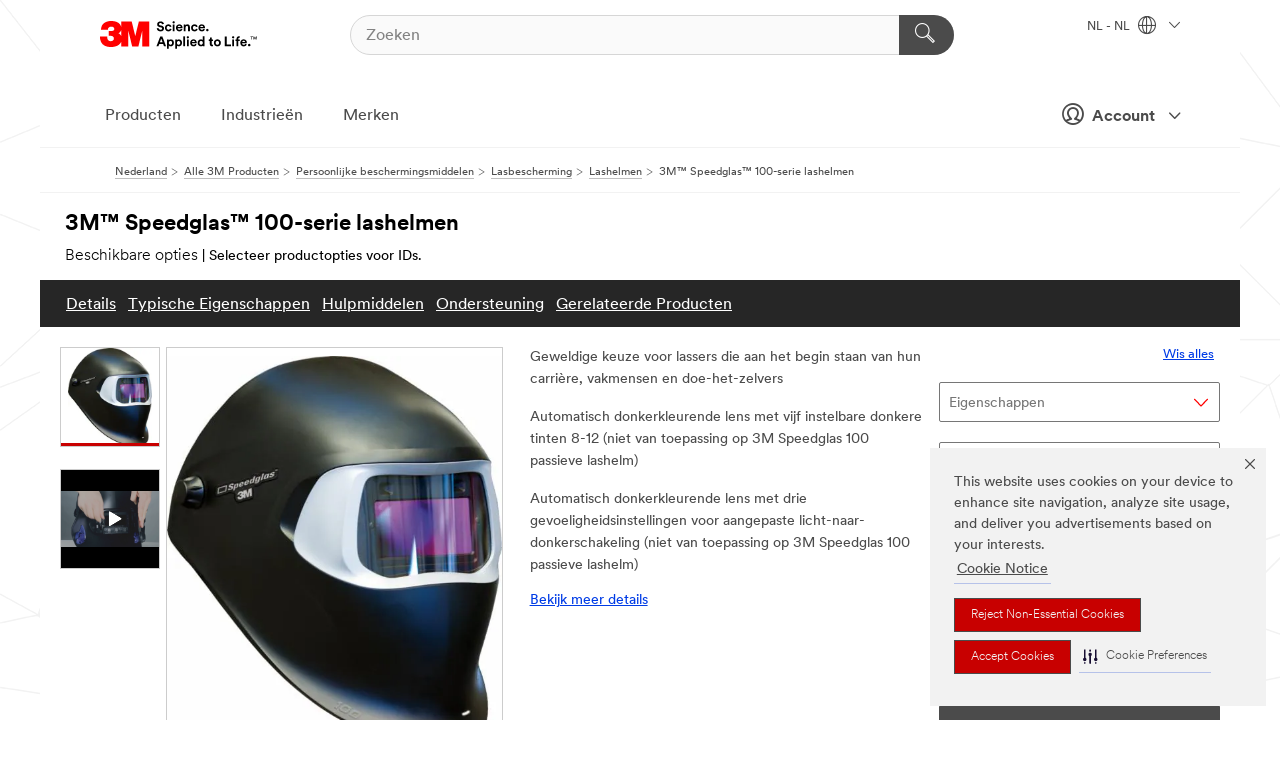

--- FILE ---
content_type: text/html; charset=UTF-8
request_url: https://www.3mnederland.nl/3M/nl_NL/p/d/b00040423/
body_size: 98653
content:
<!DOCTYPE html>
<html lang="nl-NL">
 <head><meta http-equiv="X-UA-Compatible" content="IE=EDGE"><script type="text/javascript" src="https://cdn-prod.securiti.ai/consent/auto_blocking/0638aaa2-354a-44c0-a777-ea4db9f7bf8a/172814eb-881b-4846-9727-e382252deb72.js"></script><script>(function(){var s=document.createElement('script');s.src='https://cdn-prod.securiti.ai/consent/cookie-consent-sdk-loader.js';s.setAttribute('data-tenant-uuid', '0638aaa2-354a-44c0-a777-ea4db9f7bf8a');s.setAttribute('data-domain-uuid', '172814eb-881b-4846-9727-e382252deb72');s.setAttribute('data-backend-url', 'https://app.securiti.ai');s.setAttribute('data-skip-css', 'false');s.defer=true;var parent_node=document.head || document.body;parent_node.appendChild(s);})()</script><script src="https://tags.tiqcdn.com/utag/3m/redeploy-gdpr/prod/utag.sync.js"></script><script>if (typeof utag_data == 'undefined') utag_data = {};</script>
<title>3M™ Speedglas™ 100-serie lashelmen | 3M Nederland</title>
  <meta charset="utf-8">
  <meta name="viewport" content="width=device-width, initial-scale=1.0">
<meta name="DCSext.Brand" content="Speedglas">
<meta name="DCSext.Business" content="Safety & Industrial Bus Group">
<meta name="DCSext.CDC" content="EP">
<meta name="DCSext.Dimension_FUZE_Featured_Brands" content="Speedglas">
<meta name="DCSext.Hierarchy" content="GPH11821">
<meta name="DCSext.SnapsPdp" content="3M™ Speedglas™ 100-serie lashelmen">
<meta name="DCSext.ewcd_url" content="Z6_79L2HO02KO3O10Q639V7L0A534 | Z6_79L2HO02KOR720QDS5NONCI704">
<meta name="DCSext.locale" content="nl_NL">
<meta name="DCSext.page" content="CORP_SNAPS_GPH_NL">
<meta name="DCSext.platform" content="FUZE">
<meta name="DCSext.site" content="CORP_SNAPS_GPH">
<meta name="Discontinued" content="false">
<meta name="Keywords" content="lashelm, aangezichtsscherm, lasscherm, speedglas, automatisch verduisterend lassen, laskap, lastoebehoren, TIG-lassen, lasset, lasmasker">
<meta name="WT.cg_n" content="Product Detail Page">
<meta name="WT.dcsvid" content="">
<meta name="WT.pn_sku" content="B00040423">
<meta name="application-name" content="MMM-ext">
<meta name="baseurl" content="https://www.3mnederland.nl/3M/nl_NL/p/">
<meta name="dc_coverage" content="NL">
<meta name="description" content="De 3M™ Speedglas™ 100-serie lashelm helpt lassers te beschermen tegen rondvliegende vonken en vuil in de lucht, en de automatisch donkerkleurende lens helpt de ogen te beschermen tegen het intense licht van MIG-, TIG- en staaflassen en biedt een nauwkeurig zicht op de werkruimte, voor tijdens en na het lassen.">
<meta name="entity.categoryId" content="GPH11821">
<meta name="format-detection" content="telephone=no">
<meta name="generatedBySNAPS" content="true">
<meta http-equiv="cleartype" content="on">
<meta http-equiv="format-detection" content="telephone=no">
<meta http-equiv="imagetoolbar" content="no">
<meta name="isChild" content="false">
<meta name="isParent" content="true">
<meta name="mmm_id" content="B00040423">
<meta name="mmmsite" content="CORP_SNAPS_GPH">
<meta name="og:description" content="De 3M™ Speedglas™ 100-serie lashelm helpt lassers te beschermen tegen rondvliegende vonken en vuil in de lucht, en de automatisch donkerkleurende lens helpt de ogen te beschermen tegen het intense licht van MIG-, TIG- en staaflassen en biedt een nauwkeurig zicht op de werkruimte, voor tijdens en na het lassen.">
<meta name="og:image" content="https://multimedia.3m.com/mws/media/520745J/3m-speedglas-100-welding-shield-black.jpg">
<meta name="og:title" content="3M™ Speedglas™ 100-serie lashelmen">
<meta name="og:url" content="https://www.3mnederland.nl/3M/nl_NL/p/d/b00040423/">
<meta name="pageType" content="FuzeProductDetail">
<meta name="snapsWcmContent" content="[id-1]=[b528e964-c530-4833-8afa-be5c9af5d353]">
<meta name="mmm:serp" content="https://www.3mnederland.nl/3M/nl_NL/p/d/b00040423/"/>
<link rel="canonical" href="https://www.3mnederland.nl/3M/nl_NL/p/d/b00040423/" /><!--  <PageMap><DataObject type="server"><Attribute name="node">fd-4 | WebSphere_Portal</Attribute>
<Attribute name="placeUniquename">CORP_SNAPS_GPH</Attribute>
<Attribute name="sitebreadcrumb">Z6_79L2HO02KOR720QDS5NONCI704</Attribute>
<Attribute name="themeVersion">2025.12</Attribute>
<Attribute name="pageUniquename">CORP_SNAPS_GPH_NL</Attribute>
</DataObject>
<DataObject type="page"><Attribute name="site">Z6_79L2HO02KO3O10Q639V7L0A534 | CORP_SNAPS_GPH</Attribute>
<Attribute name="currentpage">Z6_79L2HO02KOR720QDS5NONCI704</Attribute>
<Attribute name="currentuniquename">CORP_SNAPS_GPH_NL</Attribute>
</DataObject>
</PageMap> --><link rel="shortcut icon" type="image/ico" href="/favicon.ico" />
<link rel="apple-touch-icon-precomposed" sizes="57x57" href="/3m_theme_assets/themes/3MTheme/assets/images/unicorn/3M_Bookmark_Icon_57x57.png" />
<link rel="apple-touch-icon-precomposed" sizes="60x60" href="/3m_theme_assets/themes/3MTheme/assets/images/unicorn/3M_Bookmark_Icon_60x60.png" />
<link rel="apple-touch-icon-precomposed" sizes="72x72" href="/3m_theme_assets/themes/3MTheme/assets/images/unicorn/3M_Bookmark_Icon_72x72.png" />
<link rel="apple-touch-icon-precomposed" sizes="76x76" href="/3m_theme_assets/themes/3MTheme/assets/images/unicorn/3M_Bookmark_Icon_76x76.png" />
<link rel="apple-touch-icon-precomposed" sizes="114x114" href="/3m_theme_assets/themes/3MTheme/assets/images/unicorn/3M_Bookmark_Icon_114x114.png" />
<link rel="apple-touch-icon-precomposed" sizes="120x120" href="/3m_theme_assets/themes/3MTheme/assets/images/unicorn/3M_Bookmark_Icon_120x120.png" />
<link rel="apple-touch-icon-precomposed" sizes="144x144" href="/3m_theme_assets/themes/3MTheme/assets/images/unicorn/3M_Bookmark_Icon_144x144.png" />
<link rel="apple-touch-icon-precomposed" sizes="152x152" href="/3m_theme_assets/themes/3MTheme/assets/images/unicorn/3M_Bookmark_Icon_152x152.png" />
<link rel="apple-touch-icon-precomposed" sizes="180x180" href="/3m_theme_assets/themes/3MTheme/assets/images/unicorn/3M_Bookmark_Icon_180x180.png" />
<meta name="msapplication-TileColor" content="#ffffff" />
<meta name="msapplication-square70x70logo" content="/3m_theme_assets/themes/3MTheme/assets/images/unicorn/smalltile.png" />
<meta name="msapplication-square150x150logo" content="/3m_theme_assets/themes/3MTheme/assets/images/unicorn/mediumtile.png" />
<meta name="msapplication-wide310x150logo" content="/3m_theme_assets/themes/3MTheme/assets/images/unicorn/widetile.png" />
<meta name="msapplication-square310x310logo" content="/3m_theme_assets/themes/3MTheme/assets/images/unicorn/largetile.png" />
<link rel="alternate" hreflang="fr-BE" href="https://www.3mbelgique.be/3M/fr_BE/p/d/b00040423/" /><link rel="alternate" hreflang="en-LB" href="https://www.3m.com/3M/en_LB/p/d/b00040423/" /><link rel="alternate" hreflang="nl-NL" href="https://www.3mnederland.nl/3M/nl_NL/p/d/b00040423/" /><link rel="alternate" hreflang="en-KW" href="https://www.3m.com.kw/3M/en_KW/p/d/b00040423/" /><link rel="alternate" hreflang="hu-HU" href="https://www.3mmagyarorszag.hu/3M/hu_HU/p/d/b00040423/" /><link rel="alternate" hreflang="de-DE" href="https://www.3mdeutschland.de/3M/de_DE/p/d/b00040423/" /><link rel="alternate" hreflang="en-BG" href="https://www.3mbulgaria.bg/3M/bg_BG/p/d/b00040423/" /><link rel="alternate" hreflang="cs-CZ" href="https://www.3m.cz/3M/cs_CZ/p/d/b00040423/" /><link rel="alternate" hreflang="en-AE" href="https://www.3mae.ae/3M/en_AE/p/d/b00040423/" /><link rel="alternate" hreflang="da-DK" href="https://www.3mdanmark.dk/3M/da_DK/p/d/b00040423/" /><link rel="alternate" hreflang="tr-TR" href="https://www.3m.com.tr/3M/tr_TR/p/d/b00040423/" /><link rel="alternate" hreflang="pl-PL" href="https://www.3mpolska.pl/3M/pl_PL/p/d/b00040423/" /><link rel="alternate" hreflang="en-RS" href="https://www.3m.co.rs/3M/sr_RS/p/d/b00040423/" /><link rel="alternate" hreflang="en-EE" href="https://www.3m.com.ee/3M/et_EE/p/d/b00040423/" /><link rel="alternate" hreflang="sk-SK" href="https://www.3mslovensko.sk/3M/sk_SK/p/d/b00040423/" /><link rel="alternate" hreflang="it-IT" href="https://www.3mitalia.it/3M/it_IT/p/d/b00040423/" /><link rel="alternate" hreflang="en-RO" href="https://www.3m.com.ro/3M/ro_RO/p/d/b00040423/" /><link rel="alternate" hreflang="pt-PT" href="https://www.3m.com.pt/3M/pt_PT/p/d/b00040423/" /><link rel="alternate" hreflang="en-IE" href="https://www.3mireland.ie/3M/en_IE/p/d/b00040423/" /><link rel="alternate" hreflang="en-US" href="https://www.3m.com/3M/en_US/p/d/b00040423/" /><link rel="alternate" hreflang="en-NG" href="https://www.3mnigeria.com.ng/3M/en_NG/p/d/b00040423/" /><link rel="alternate" hreflang="en-PK" href="https://www.3m.com.pk/3M/en_PK/p/d/b00040423/" /><link rel="alternate" hreflang="nl-BE" href="https://www.3mbelgie.be/3M/nl_BE/p/d/b00040423/" /><link rel="alternate" hreflang="en-KE" href="https://www.3m.co.ke/3M/en_KE/p/d/b00040423/" /><link rel="alternate" hreflang="es-ES" href="https://www.3m.com.es/3M/es_ES/p/d/b00040423/" /><link rel="alternate" hreflang="sv-SE" href="https://www.3msverige.se/3M/sv_SE/p/d/b00040423/" /><link rel="alternate" hreflang="en-MA" href="https://www.3mmaroc.ma/3M/fr_MA/p/d/b00040423/" /><link rel="alternate" hreflang="en-SI" href="https://www.3m.com/3M/sl_SI/p/d/b00040423/" /><link rel="alternate" hreflang="en-QA" href="https://www.3m.com.qa/3M/en_QA/p/d/b00040423/" /><link rel="alternate" hreflang="en-KZ" href="https://www.3mkazakhstan.com/3M/ru_KZ/p/d/b00040423/" /><link rel="alternate" hreflang="de-CH" href="https://www.3mschweiz.ch/3M/de_CH/p/d/b00040423/" /><link rel="alternate" hreflang="en-LT" href="https://www.3mlietuva.lt/3M/lt_LT/p/d/b00040423/" /><link rel="alternate" hreflang="en-GR" href="https://www.3mhellas.gr/3M/el_GR/p/d/b00040423/" /><link rel="alternate" hreflang="en-HR" href="https://www.3m.com.hr/3M/hr_HR/p/d/b00040423/" /><link rel="alternate" hreflang="en-LV" href="https://www.3m.com.lv/3M/lv_LV/p/d/b00040423/" /><link rel="alternate" hreflang="en-IN" href="https://www.3mindia.in/3M/en_IN/p/d/b00040423/" /><link rel="alternate" hreflang="en-ZA" href="https://www.3m.co.za/3M/en_ZA/p/d/b00040423/" /><link rel="alternate" hreflang="fi-FI" href="https://www.3msuomi.fi/3M/fi_FI/p/d/b00040423/" /><link rel="alternate" hreflang="en-IL" href="https://www.3misrael.co.il/3M/en_IL/p/d/b00040423/" /><link rel="alternate" hreflang="en-PR" href="https://www.3m.com.pr/3M/en_PR/p/d/b00040423/" /><link rel="alternate" hreflang="fr-FR" href="https://www.3mfrance.fr/3M/fr_FR/p/d/b00040423/" /><link rel="alternate" hreflang="de-AT" href="https://www.3maustria.at/3M/de_AT/p/d/b00040423/" /><link rel="alternate" hreflang="fr-CH" href="https://www.3msuisse.ch/3M/fr_CH/p/d/b00040423/" /><link rel="alternate" hreflang="en-GB" href="https://www.3m.co.uk/3M/en_GB/p/d/b00040423/" /><link rel="alternate" hreflang="no-NO" href="https://www.3mnorge.no/3M/no_NO/p/d/b00040423/" /><link rel="stylesheet" href="/3m_theme_assets/themes/3MTheme/assets/css/build/phoenix.css?v=3.183.1" />
<link rel="stylesheet" href="/3m_theme_assets/themes/3MTheme/assets/css/unicorn-icons.css?v=3.183.1" />
<link rel="stylesheet" media="print" href="/3m_theme_assets/themes/3MTheme/assets/css/build/unicorn-print.css?v=3.183.1" />
<link rel="stylesheet" href="/3m_theme_assets/static/MDS/mammoth.css?v=3.183.1" />
<!--[if IE]><![endif]-->
<!--[if (IE 8)|(IE 7)]>
<script type="text/javascript">
document.getElementById("js-main_style").setAttribute("href", "");
</script>

<![endif]-->
<!--[if lte IE 6]><![endif]-->
<script type="text/javascript" src="/3m_theme_assets/themes/3MTheme/assets/scripts/mmmSettings.js"></script><link rel="stylesheet" href="/3m_theme_assets/themes/3MTheme/assets/css/build/gsn.css" />
<link rel="stylesheet" href="/3m_theme_assets/themes/3MTheme/assets/css/static/MyAccountDropdown/MyAccountDropdown.css" />


<script>(window.BOOMR_mq=window.BOOMR_mq||[]).push(["addVar",{"rua.upush":"false","rua.cpush":"false","rua.upre":"false","rua.cpre":"false","rua.uprl":"false","rua.cprl":"false","rua.cprf":"false","rua.trans":"","rua.cook":"false","rua.ims":"false","rua.ufprl":"false","rua.cfprl":"false","rua.isuxp":"false","rua.texp":"norulematch","rua.ceh":"false","rua.ueh":"false","rua.ieh.st":"0"}]);</script>
                              <script>!function(e){var n="https://s.go-mpulse.net/boomerang/";if("False"=="True")e.BOOMR_config=e.BOOMR_config||{},e.BOOMR_config.PageParams=e.BOOMR_config.PageParams||{},e.BOOMR_config.PageParams.pci=!0,n="https://s2.go-mpulse.net/boomerang/";if(window.BOOMR_API_key="UWRYR-C88R8-XEZDS-AZ97P-LXP2F",function(){function e(){if(!o){var e=document.createElement("script");e.id="boomr-scr-as",e.src=window.BOOMR.url,e.async=!0,i.parentNode.appendChild(e),o=!0}}function t(e){o=!0;var n,t,a,r,d=document,O=window;if(window.BOOMR.snippetMethod=e?"if":"i",t=function(e,n){var t=d.createElement("script");t.id=n||"boomr-if-as",t.src=window.BOOMR.url,BOOMR_lstart=(new Date).getTime(),e=e||d.body,e.appendChild(t)},!window.addEventListener&&window.attachEvent&&navigator.userAgent.match(/MSIE [67]\./))return window.BOOMR.snippetMethod="s",void t(i.parentNode,"boomr-async");a=document.createElement("IFRAME"),a.src="about:blank",a.title="",a.role="presentation",a.loading="eager",r=(a.frameElement||a).style,r.width=0,r.height=0,r.border=0,r.display="none",i.parentNode.appendChild(a);try{O=a.contentWindow,d=O.document.open()}catch(_){n=document.domain,a.src="javascript:var d=document.open();d.domain='"+n+"';void(0);",O=a.contentWindow,d=O.document.open()}if(n)d._boomrl=function(){this.domain=n,t()},d.write("<bo"+"dy onload='document._boomrl();'>");else if(O._boomrl=function(){t()},O.addEventListener)O.addEventListener("load",O._boomrl,!1);else if(O.attachEvent)O.attachEvent("onload",O._boomrl);d.close()}function a(e){window.BOOMR_onload=e&&e.timeStamp||(new Date).getTime()}if(!window.BOOMR||!window.BOOMR.version&&!window.BOOMR.snippetExecuted){window.BOOMR=window.BOOMR||{},window.BOOMR.snippetStart=(new Date).getTime(),window.BOOMR.snippetExecuted=!0,window.BOOMR.snippetVersion=12,window.BOOMR.url=n+"UWRYR-C88R8-XEZDS-AZ97P-LXP2F";var i=document.currentScript||document.getElementsByTagName("script")[0],o=!1,r=document.createElement("link");if(r.relList&&"function"==typeof r.relList.supports&&r.relList.supports("preload")&&"as"in r)window.BOOMR.snippetMethod="p",r.href=window.BOOMR.url,r.rel="preload",r.as="script",r.addEventListener("load",e),r.addEventListener("error",function(){t(!0)}),setTimeout(function(){if(!o)t(!0)},3e3),BOOMR_lstart=(new Date).getTime(),i.parentNode.appendChild(r);else t(!1);if(window.addEventListener)window.addEventListener("load",a,!1);else if(window.attachEvent)window.attachEvent("onload",a)}}(),"".length>0)if(e&&"performance"in e&&e.performance&&"function"==typeof e.performance.setResourceTimingBufferSize)e.performance.setResourceTimingBufferSize();!function(){if(BOOMR=e.BOOMR||{},BOOMR.plugins=BOOMR.plugins||{},!BOOMR.plugins.AK){var n=""=="true"?1:0,t="",a="gqhkoryxhuqq62l3aaoa-f-99d8fdf22-clientnsv4-s.akamaihd.net",i="false"=="true"?2:1,o={"ak.v":"39","ak.cp":"832420","ak.ai":parseInt("281472",10),"ak.ol":"0","ak.cr":9,"ak.ipv":4,"ak.proto":"h2","ak.rid":"93d9e944","ak.r":45721,"ak.a2":n,"ak.m":"dscx","ak.n":"essl","ak.bpcip":"52.14.167.0","ak.cport":41526,"ak.gh":"23.33.25.17","ak.quicv":"","ak.tlsv":"tls1.3","ak.0rtt":"","ak.0rtt.ed":"","ak.csrc":"-","ak.acc":"","ak.t":"1769668636","ak.ak":"hOBiQwZUYzCg5VSAfCLimQ==50oSy5Nx8sd0q4vzAGea7ecJAdUwoZVfysCBySr7zuL2C3Ql+WRVm/pvW34WXB+7kSTRXhxuEu8Nh53LKlks4xse0upm5yl7aW94vA1yzLLTpav9uY3pld4GRxsumxRprxHYHBCZPaAle/xjmD2mPyEiMHxnJrnvPJcLlcI59LTSi0PiVYDJKIC6b9HH4XvW3o+6MYq7a90ph5r5JrqkDGM3pys6qHCNuedV0QmZsUovbBJkAHWo0nSQeg1Ej49hgOstN/XLgT6MXBAMH+KR/AkE1qd8si1gBki86R927qMc7OTxJi4+6fyusIOesf08IHxDRsMtKOAW2ZYsOMhjtgJHOGS7sj7td5JVFhJ4JaPnGISOlDc/9f6zxojGQhD16/YCwT86osBSnwNyzpcxpIX6FET43ui1R/A7yxJxhx0=","ak.pv":"279","ak.dpoabenc":"","ak.tf":i};if(""!==t)o["ak.ruds"]=t;var r={i:!1,av:function(n){var t="http.initiator";if(n&&(!n[t]||"spa_hard"===n[t]))o["ak.feo"]=void 0!==e.aFeoApplied?1:0,BOOMR.addVar(o)},rv:function(){var e=["ak.bpcip","ak.cport","ak.cr","ak.csrc","ak.gh","ak.ipv","ak.m","ak.n","ak.ol","ak.proto","ak.quicv","ak.tlsv","ak.0rtt","ak.0rtt.ed","ak.r","ak.acc","ak.t","ak.tf"];BOOMR.removeVar(e)}};BOOMR.plugins.AK={akVars:o,akDNSPreFetchDomain:a,init:function(){if(!r.i){var e=BOOMR.subscribe;e("before_beacon",r.av,null,null),e("onbeacon",r.rv,null,null),r.i=!0}return this},is_complete:function(){return!0}}}}()}(window);</script></head>
<body class="MMM--bodyContain MMM--body_1440"><div class="MMM--skipMenu" id="top"><ul class="MMM--skipList"><li><a href="#js-gsnMenu">Ga naar NL Navigatie</a></li><li><a href="#ssnMenu">Ga naar CORP_SNAPS_GPH Navigatie</a></li><li><a href="#pageContent">Ga naar Inhoud van pagina's</a></li><li><a href="#js-searchBar">Ga naar Zoeken</a></li><li><a href="#help--links">Ga naar Contactgegevens</a></li><li><a href="/3M/nl_NL/company-base-bnl/site-map/">Ga naar site map</a></li></ul>
</div>

    <div id="js-bodyWrapper" class="MMM--themeWrapper">
        <div class="m-dropdown-list_overlay"></div>
    <nav class="m-nav">      
      <div class="is-header_container h-fitWidth m-header_container">
        <div class="m-header">          
          <a href="/3M/nl_NL/company-base-bnl/" aria-label="3M Logo - Opens in a new window" class="is-3MLogo m-header_logo l-smallMarginRight h-linkNoUnderline l-centerVertically" title="3M in Nederland">
            <img class="h-onDesktop m-header_logoImg" src="/3m_theme_assets/themes/3MTheme/assets/images/unicorn/Logo.svg" alt="3M-logo" />
            <img class="h-notOnDesktop l-img" src="/3m_theme_assets/themes/3MTheme/assets/images/unicorn/Logo_mobile.png" alt="3M-logo" />
          </a>                          

          

<div class="m-header_search l-smallMarginRight">
  <form class="h-fitHeight" id="typeahead-root" action="/3M/nl_NL/p/">
    <input id="js-searchBar" class="m-header_searchbar h-fitWidth h-fitHeight l-centerVertically is-searchbar" name="Ntt" type="search" placeholder="Zoeken" aria-label="Zoeken">
    <button class="m-header_searchbutton" type="submit" value="Zoeken" aria-label="Zoeken">
      <i class="MMM--icn MMM--icn_search color--white"></i>
    </button>
  </form>
</div>


          <div style="display: inline-block" class="h-notOnDesktop">
            <div class="m-header_menu l-centerVertically h-notOnDesktop">
              <a href="#" class="h-linkNoUnderline link--dark is-header_menuLink is-collapsed m-header_menuLink" aria-haspopup="true" aria-controls="navOptions" aria-label="Open navigatie" data-openlabel="Open navigatie" data-closelabel="Nabij">
                <i class="MMM--icn MMM--icn_hamburgerMenu is-header_menuIcon m-header_menuIcn"></i>
              </a>
              <i class="MMM--icn MMM--icn_close link--dark m-header_hiddenIcn m-header_menuIcn"></i>
            </div>
          </div>
          <div class="m-header--fix"></div>
        </div>
                
        
        <div class="m-header-madbar h-notOnDesktop">
          <div class="MAD-Bar">
            <div class="m-account mad-section">
              
              <a href="#" role="button" class="m-btn m-btn--free font--size m-navbar_loginBtn m-navbar_profileBtn link--dark is-header_madSI is-closed is-signInToggle" target="_self">
                <i class="MMM--icn MMM--icn_userHollow large-icn"></i>
                Account
                <i class="MMM--icn MMM--icn_down_arrow mad-barSI-arrow"></i>
              </a>
              
            </div>
          </div>
        </div>
                
        <div class="m-header_overlay"></div>
        
        <!-- Profile Management Pop-Up -->
              <div class="m-navbar m-navbar-noStyle">
               <div class=" is-signInPopUp h-hidden">
                <div class="m-navbar_signInPopup font--standard mad-menu-container" aria-modal="true">                           
                  
                  <div class="signIn-linkBox">
                    <a href="https://order.3m.com/store/bComNetherlandSite/nl_NL/login">Inloggen 3M bCom</a>
                  </div>
                </div> 
               </div> 
              </div>            
            

        <div class="is-dropdown h-hidden m-navbar_container">
          <div class="m-navbar_overlay h-fitHeight h-notOnMobile is-overlay h-notOnDesktop"></div>
          <div class="m-navbar">
            <div class="m-navbar_level-1 js-navbar_level-1">

              
	          <div class="m-navbar_login m-navbar_loginProfile h-notOnMobile h-notOnTablet h-onDesktop">
              <div class="mad-section">
                <a href="#" class="m-btn m-btn--free font--size m-navbar_loginBtn m-navbar_signInBtn link--dark is-signInToggle is-header_madDesktopSI">
                  <i class="MMM--icn MMM--icn_userHollow l-centerVertically large-icn" style="padding-left: 10px; font-weight: bold;"></i>
                  Account
                  <i class="MMM--icn mad-barSI-arrow MMM--icn_down_arrow" style="padding-left: 10px; font-size: 11px;"></i>
                </a>
              </div>
            </div>
 
              <div class="m-navbar_localization l-centerVertically">
                <a href="#" class="link--dark l-centerVertically is-localeToggle">NL - NL
                  <i class="MMM--icn MMM--icn_localizationGlobe l-centerVertically m-navbar_localGlobe" style="padding-left: 5px;"></i>
                  <i class="MMM--icn MMM--icn_down_arrow h-onDesktop" style="padding-left: 10px; font-size: 11px;"></i></a>
              </div>
              <div id="js-gsnMenu" class="m-navbar_nav">

                
<ul id="navOptions" role="menubar">
<li class="m-navbar_listItem">
        <a href="#" id="navbar_link-products" class="is-navbar_link m-navbar_link" aria-haspopup="true" aria-expanded="false">Producten</a>
      </li><li class="m-navbar_listItem">
        <a href="#" id="navbar_link-industries" class="is-navbar_link m-navbar_link" aria-haspopup="true" aria-expanded="false">Industrieën</a>
      </li><li class="m-navbar_listItem">
          <a href="/3M/nl_NL/company-base-bnl/our-brands/" class="m-navbar_link">Merken</a>
        </li>
        
</ul>
<div class="m-navbar_localOverlay is-localePopUp h-hidden">
  <div class="m-navbar_localPopup m-navbar_popup font--standard" aria-modal="true" role="dialog" aria-label="language switcher dialog">
    <button
      class="m-navbar-localClose m-btn--close color--silver is-close h-notOnDesktop"
      aria-label="Nabij"><i class="MMM--icn MMM--icn_close"></i></button>
    <div class="font--standard m-navbar_popupTitle">3M in Nederland</div>
    <form>
      <div class="font--standard m-navbar_popupOptions"><input type="radio" name="locale" value="https://www.3mnederland.nl/3M/nl_NL/p/d/b00040423/" id="locale-nl-nl" class="m-radioInput" checked>
      	    <label class="m-radioInput_label" for="locale-nl-nl">Nederlands - NL</label><br></div>
      <a href="https://www.3m.com/3M/en_US/select-location/" aria-label="Change 3M Location" class="link">Change 3M Location</a>
      <button type="submit" value="Stuur een bericht naar" class="m-btn m-btn--red m-navbar_localeSave is-saveLocale">Bespaar</button>
    </form>
  </div>
  <div class="m-overlay h-onDesktop is-close"></div>
</div>
              </div>
            </div>

            <div class="m-dropdown-list js-navbar_level-2">

              <!-- Dropdown Lists Header -->
<div class="m-dropdown-list_header">
  <button class="m-dropdown-list_backBtn js-dropdown-list_backBtn">
    <i class="MMM--icn MMM--icn_lt2"></i>
  </button>
  <div class="m-dropdown-list_title">
<label id="dropdown-list_products-title">Producten</label>
      <label id="dropdown-list_industries-title">Industrieën</label>
      
  </div>
</div><!-- End of the dropdown list header --><ul id="products-list" class="l-dropdown-list_container" role="menu" aria-hidden="true"><li class="l-dropdown-list" role="menuitem">
      <a href="/3M/nl_NL/p/c/advanced-materials/" aria-label="Advanced Materials" class="isInside MMM--basicLink">
        Advanced Materials
      </a>
    </li><li class="l-dropdown-list" role="menuitem">
      <a href="/3M/nl_NL/p/c/automotive/" aria-label="Auto-onderdelen en hardware" class="isInside MMM--basicLink">
        Auto-onderdelen en hardware
      </a>
    </li><li class="l-dropdown-list" role="menuitem">
      <a href="/3M/nl_NL/p/c/bewegwijzering-en-markering/" aria-label="Bewegwijzering en markering" class="isInside MMM--basicLink">
        Bewegwijzering en markering
      </a>
    </li><li class="l-dropdown-list" role="menuitem">
      <a href="/3M/nl_NL/p/c/coatings/" aria-label="Coatings" class="isInside MMM--basicLink">
        Coatings
      </a>
    </li><li class="l-dropdown-list" role="menuitem">
      <a href="/3M/nl_NL/p/c/compound-en-poetsmiddel/" aria-label="Compound en poetsmiddel" class="isInside MMM--basicLink">
        Compound en poetsmiddel
      </a>
    </li><li class="l-dropdown-list" role="menuitem">
      <a href="/3M/nl_NL/p/c/elektriciteit/" aria-label="Elektriciteit" class="isInside MMM--basicLink">
        Elektriciteit
      </a>
    </li><li class="l-dropdown-list" role="menuitem">
      <a href="/3M/nl_NL/p/c/elektronicacomponenten/" aria-label="Elektronicacomponenten" class="isInside MMM--basicLink">
        Elektronicacomponenten
      </a>
    </li><li class="l-dropdown-list" role="menuitem">
      <a href="/3M/nl_NL/p/c/folies/" aria-label="Films en platen" class="isInside MMM--basicLink">
        Films en platen
      </a>
    </li><li class="l-dropdown-list" role="menuitem">
      <a href="/3M/nl_NL/p/c/gereedschappen-en-apparatuur/" aria-label="Gereedschappen en apparatuur" class="isInside MMM--basicLink">
        Gereedschappen en apparatuur
      </a>
    </li><li class="l-dropdown-list" role="menuitem">
      <a href="/3M/nl_NL/p/c/gezondheidszorg/" aria-label="Gezondheidszorg" class="isInside MMM--basicLink">
        Gezondheidszorg
      </a>
    </li><li class="l-dropdown-list" role="menuitem">
      <a href="/3M/nl_NL/p/c/isolatie/" aria-label="Isolatie" class="isInside MMM--basicLink">
        Isolatie
      </a>
    </li><li class="l-dropdown-list" role="menuitem">
      <a href="/3M/nl_NL/p/c/kantoorbenodigdheden/" aria-label="Kantoorbenodigdheden" class="isInside MMM--basicLink">
        Kantoorbenodigdheden
      </a>
    </li><li class="l-dropdown-list" role="menuitem">
      <a href="/3M/nl_NL/p/c/labels/" aria-label="Labels" class="isInside MMM--basicLink">
        Labels
      </a>
    </li><li class="l-dropdown-list" role="menuitem">
      <a href="/3M/nl_NL/p/c/lijmen/" aria-label="Lijm, afdichtmiddel en plamuur" class="isInside MMM--basicLink">
        Lijm, afdichtmiddel en plamuur
      </a>
    </li><li class="l-dropdown-list" role="menuitem">
      <a href="/3M/nl_NL/p/c/persoonlijke-beschermingsmiddelen/" aria-label="Persoonlijke beschermingsmiddelen" class="isInside MMM--basicLink">
        Persoonlijke beschermingsmiddelen
      </a>
    </li><li class="l-dropdown-list" role="menuitem">
      <a href="/3M/nl_NL/p/c/reinigingsproducten/" aria-label="Reinigingsproducten" class="isInside MMM--basicLink">
        Reinigingsproducten
      </a>
    </li><li class="l-dropdown-list" role="menuitem">
      <a href="/3M/nl_NL/p/c/schuurmiddelen/" aria-label="Schuurmaterialen" class="isInside MMM--basicLink">
        Schuurmaterialen
      </a>
    </li><li class="l-dropdown-list" role="menuitem">
      <a href="/3M/nl_NL/p/c/smeermiddelen/" aria-label="Smeermiddelen" class="isInside MMM--basicLink">
        Smeermiddelen
      </a>
    </li><li class="l-dropdown-list" role="menuitem">
      <a href="/3M/nl_NL/p/c/tapes/" aria-label="Tapes" class="isInside MMM--basicLink">
        Tapes
      </a>
    </li><li class="l-dropdown-list" role="menuitem">
      <a href="/3M/nl_NL/p/c/thuis/" aria-label="Thuis" class="isInside MMM--basicLink">
        Thuis
      </a>
    </li><li class="l-dropdown-list_last-item" role="menuitem"><a class="l-dropdown-list_view-all-products" href="/3M/nl_NL/p/">Zie alle producten</a>     
      <button class="m-btn js-backtoTopBtn">
        <i class="MMM--icn MMM--icn_arrowUp"></i>
      </button>
    </li></ul>
<ul id="industries-list" class="l-dropdown-list_container" role="menu" aria-hidden="true"><li class="l-dropdown-list" role="menuitem">
      <a href="/3M/nl_NL/automotive-bnl/" aria-label="Automotive" class="MMM--basicLink">
        Automotive
      </a>
    </li><li class="l-dropdown-list" role="menuitem">
      <a href="/3M/nl_NL/commercial-solutons-bnl/" aria-label="Commerciële oplossingen" class="MMM--basicLink">
        Commerciële oplossingen
      </a>
    </li><li class="l-dropdown-list" role="menuitem">
      <a href="/3M/nl_NL/consumer-bnl/" aria-label="Consumenten" class="MMM--basicLink">
        Consumenten
      </a>
    </li><li class="l-dropdown-list" role="menuitem">
      <a href="/3M/nl_NL/design-construction-bnl/" aria-label="Design en Bouw" class="MMM--basicLink">
        Design en Bouw
      </a>
    </li><li class="l-dropdown-list" role="menuitem">
      <a href="/3M/nl_NL/electronics-bnl/" aria-label="Electronica" class="MMM--basicLink">
        Electronica
      </a>
    </li><li class="l-dropdown-list" role="menuitem">
      <a href="/3M/nl_NL/energy-bnl/" aria-label="Energie" class="MMM--basicLink">
        Energie
      </a>
    </li><li class="l-dropdown-list" role="menuitem">
      <a href="/3M/nl_NL/manufacturing-bnl/" aria-label="Industrie" class="MMM--basicLink">
        Industrie
      </a>
    </li><li class="l-dropdown-list" role="menuitem">
      <a href="/3M/nl_NL/transportation-bnl/" aria-label="Transport" class="MMM--basicLink">
        Transport
      </a>
    </li><li class="l-dropdown-list" role="menuitem">
      <a href="/3M/nl_NL/safety-bnl/" aria-label="Veiligheid" class="MMM--basicLink">
        Veiligheid
      </a>
    </li><div class="l-dropdown-list_industries-image">
      <img class="img img_stretch mix-MMM--img_fancy" src="https://multimedia.3m.com/mws/media/1812021O/industry-feature-image.png" alt="Een autofabrieksarbeider die de autoproductielijn inspecteert.">
      <p>Bij 3M ontdekken en innoveren we in bijna elke industrie om problemen over de hele wereld op te lossen.</p>
    </div></ul>


            </div>            
          </div>
        </div>
      </div>
    </nav>
    <div class="m-navbar_profileOverlay is-profileToggle is-close h-hidden"></div>
    <div class="m-navbar_signInOverlay m-overlay is-signInToggle is-close h-hidden"></div>
<div class="MMM--site-bd">
  <div class="MMM--grids" id="pageContent">
  <div class="MMM--siteNav">
  <div class="MMM--breadcrumbs_theme">
  <ol class="MMM--breadcrumbs-list" itemscope itemtype="https://schema.org/BreadcrumbList"><li itemprop="itemListElement" itemscope itemtype="https://schema.org/ListItem"><a href="/3M/nl_NL/company-base-bnl/" itemprop="item"><span itemprop="name">Nederland</span></a><i class="MMM--icn MMM--icn_breadcrumb"></i>
          <meta itemprop="position" content="1" /></li><li itemprop="itemListElement" itemscope itemtype="https://schema.org/ListItem"><a href="/3M/nl_NL/p/" itemprop="item"><span itemprop="name">Alle 3M Producten</span></a><i class="MMM--icn MMM--icn_breadcrumb"></i>
          <meta itemprop="position" content="2" /></li><li itemprop="itemListElement" itemscope itemtype="https://schema.org/ListItem"><a href="https://www.3mnederland.nl/3M/nl_NL/p/c/persoonlijke-beschermingsmiddelen/" itemprop="item"><span itemprop="name">Persoonlijke beschermingsmiddelen</span></a><i class="MMM--icn MMM--icn_breadcrumb"></i>
          <meta itemprop="position" content="3" /></li><li itemprop="itemListElement" itemscope itemtype="https://schema.org/ListItem"><a href="https://www.3mnederland.nl/3M/nl_NL/p/c/persoonlijke-beschermingsmiddelen/lasveiligheid/" itemprop="item"><span itemprop="name">Lasbescherming</span></a><i class="MMM--icn MMM--icn_breadcrumb"></i>
          <meta itemprop="position" content="4" /></li><li itemprop="itemListElement" itemscope itemtype="https://schema.org/ListItem"><a href="https://www.3mnederland.nl/3M/nl_NL/p/c/persoonlijke-beschermingsmiddelen/lasveiligheid/lashelmen/" itemprop="item"><span itemprop="name">Lashelmen</span></a><i class="MMM--icn MMM--icn_breadcrumb"></i>
          <meta itemprop="position" content="5" /></li><li itemprop="itemListElement" itemscope itemtype="https://schema.org/ListItem"><span itemprop="name">3M™ Speedglas™ 100-serie lashelmen</span><link itemprop="url" href="#"><meta itemprop="position" content="6" /></li></ol>
  
</div>

        </div><div class="hiddenWidgetsDiv">
	<!-- widgets in this container are hidden in the UI by default -->
	<div class='component-container ibmDndRow hiddenWidgetsContainer id-Z7_79L2HO02KOR720QDS5NONCI703' name='ibmHiddenWidgets' ></div><div style="clear:both"></div>
</div>

<div class="MMM--grids">
  <div class='component-container MMM--grids-col_single MMM--grids-col ibmDndColumn id-Z7_79L2HO02KOR720QDS5NONCI707' name='ibmMainContainer' ><div class='component-control id-Z7_79L2HO02KOR720QDS5NONCI7F3' ><span id="Z7_79L2HO02KOR720QDS5NONCI7F3"></span><html><head><meta name="viewport" content="width=device-width"/><script>window.__INITIAL_DATA = {"isParent":true,"productDetails":{"hasMoreOptions":true,"imageUrl":"https://multimedia.3m.com/mws/media/520745J/3m-speedglas-100-welding-shield-black.jpg","altText":"_033.tif","name":"3M™ Speedglas™ 100-serie lashelmen","stockNumber":"B00040423","originalMmmid":"B00040423","shortDescription":"De 3M™ Speedglas™ 100-serie lashelm helpt lassers te beschermen tegen rondvliegende vonken en vuil in de lucht, en de automatisch donkerkleurende lens helpt de ogen te beschermen tegen het intense licht van MIG-, TIG- en staaflassen en biedt een nauwkeurig zicht op de werkruimte, voor tijdens en na het lassen.","longDescription":"[base64]","divisionName":"Safety & Industrial Bus Group","divisionCode":"EP","categoryId":"GPH11821","industryId":"","canonical":"https://www.3mnederland.nl/3M/nl_NL/p/d/b00040423/","discontinued":false},"benefits":["Geweldige keuze voor lassers die aan het begin staan van hun carrière, vakmensen en doe-het-zelvers","Automatisch donkerkleurende lens met vijf instelbare donkere tinten 8-12 (niet van toepassing op 3M Speedglas 100 passieve lashelm)","Automatisch donkerkleurende lens met drie gevoeligheidsinstellingen voor aangepaste licht-naar-donkerschakeling (niet van toepassing op 3M Speedglas 100 passieve lashelm)","Optionele veiligheidshelmadapter maakt integratie met hoofdbescherming mogelijk","Toepassingen zijn onder meer montage, assemblage en mechanisch onderhoud, facilitair onderhoud, slijpen, machinebewerkingen, metaalreparatie, schuren en lassen"],"childrenSeo":["v000056066","v101373011","v000086522"],"classificationAttributes":[{"label":"ADF-zichtveld","identifier":"attrh054","values":["44 mm x 93 mm"],"assignment":"techspec_dimensions"},{"label":"Aanbevolen sector","identifier":"da_3nprv49blp","values":["Mijnbouw","Bouw","Algemene fabricage"],"assignment":"marketing"},{"label":"Aanbevolen toepassing","identifier":"recommended_application","values":["Metaalverwerking","Metaalreparatie","Slijpen","Lassen"],"assignment":"techspec"},{"label":"Aantal sensoren","identifier":"attra153","values":["2"],"assignment":"techspec"},{"label":"Automatisch donkerkleurend filter inbegrepen","identifier":"attrm001","values":["Ja"],"assignment":"techspec"},{"label":"Batterijtype","identifier":"battery_type","values":["ADF: Lithium 3V","ADF: CR2032"],"assignment":"techspec"},{"label":"Eigenschappen","identifier":"attra339","values":["Oog- en gezichtsbescherming","Traditionele hoofddeksels"],"assignment":"techspec"},{"label":"Gevoeligheid","identifier":"attra171","values":["2 niveaus (MIG/MAG, elektrode)","3 niveaus (TIG>10A en MIG/MAG, elektrode)"],"assignment":"techspec"},{"label":"Hoeveelheid per doos","identifier":"attrd292","values":["1"],"assignment":"packaging"},{"label":"Hoofdband inbegrepen","identifier":"attrh1284","values":["Ja"],"assignment":"techspec"},{"label":"Hoofdbedekkingstype","identifier":"attra123","values":["Lashelm"],"assignment":"techspec"},{"label":"Lasfilter type","identifier":"attra1044","values":["Automatisch donkerkleurend filter 100V","3M™ Speedglas™ Lasfilter 100V"],"assignment":"techspec"},{"label":"Lasmethodes","identifier":"attra200","values":["Slijpen","BMBE en MIG/MAG"],"assignment":"techspec"},{"label":"Lenskleur","identifier":"attrh217","values":["8 - 12","10 - 12"],"assignment":"techspec"},{"label":"Lenstype","identifier":"pvetd23","values":["Automatisch donkerkleurend","Natuurlijke kleur (NK)","Geen lens"],"assignment":"techspec"},{"label":"Levensduur batterij","identifier":"attra72","values":["ADF up to 1500 uur","1500 uur"],"assignment":"techspec"},{"label":"Merken","identifier":"brand0","values":["Speedglas™"]},{"label":"Nettogewicht (metrisch)","identifier":"attrh755","values":["456 g"],"assignment":"techspec_dimensions"},{"label":"Productkleur","identifier":"attra1798","values":["Zwart"],"assignment":"techspec"},{"label":"Productserie","identifier":"attra163","values":["100"],"assignment":"techspec"},{"label":"Schakeltijd","identifier":"attrg102","values":["0.1 ms","40-250 ms"],"assignment":"techspec"},{"label":"Schakeltijd (licht-donker)","identifier":"attrg101","values":["0.1 ms @ 73°F (23°C)"],"assignment":"techspec"},{"label":"Slijpoptie","identifier":"attrh1144","values":["Flip-up met transparant vizier"],"assignment":"techspec"},{"label":"UV/IR bescherming","identifier":"attrg103","values":["Tint 12 (vast)"],"assignment":"techspec"},{"label":"Voldoet aan de specificaties","identifier":"attrh107","values":["EN166:BT","EN175:B","EN 379"],"assignment":"techspec"},{"label":"Voorpaneel inbegrepen","identifier":"attrh1283","values":["Ja"],"assignment":"techspec"},{"label":"Zijruitjes","identifier":"attra1819","values":["Nee"],"assignment":"techspec"}],"breadCrumb":[{"value":"Alle Producten","removeUrl":"https://www.3mnederland.nl/3M/nl_NL/p/","gphId":"GPH19999"},{"value":"Persoonlijke beschermingsmiddelen","removeUrl":"https://www.3mnederland.nl/3M/nl_NL/p/c/persoonlijke-beschermingsmiddelen/","gphId":"GPH10008"},{"value":"Lasbescherming","removeUrl":"https://www.3mnederland.nl/3M/nl_NL/p/c/persoonlijke-beschermingsmiddelen/lasveiligheid/","gphId":"GPH12391"},{"value":"Lashelmen","removeUrl":"https://www.3mnederland.nl/3M/nl_NL/p/c/persoonlijke-beschermingsmiddelen/lasveiligheid/lashelmen/","gphId":"GPH11821"},{"value":"3M™ Speedglas™ 100-serie lashelmen"}],"media":[{"url":"https://multimedia.3m.com/mws/media/520745J/3m-speedglas-100-welding-shield-black.jpg","altText":"_033.tif","usageCode":"main_image"},{"usageCode":"video","videoPlayerListId":"4685161249001","videoPlayerId":"3259523391001","videoPlayerType":"Single"}],"mediaMore":false,"resources":[{"dmrId":"632234","url":"https://multimedia.3m.com/mws/media/632234J/data-sheet-speedglas-100-series-welding-shield.jpg","originalUrl":"https://multimedia.3m.com/mws/media/632234O/data-sheet-speedglas-100-series-welding-shield.pdf?&fn=TDSSpeed100SeriesWeldSheild.pdf","title":"Data Sheet Speedglas 100 Series Welding Shield","mimeType":"application/pdf","fileSize":659273,"altText":"Data Sheet Speedglas 100 Series Welding Shield","contentType":"Informatie Bladen"}],"resourcesMore":false,"relatedProducts":[{"name":"3M™ Speedglas™ Automatisch donkerkleurende lasfilters 100-serie","url":"https://www.3mnederland.nl/3M/nl_NL/p/d/b00039361/","image":"https://multimedia.3m.com/mws/media/2122090J/3m-speedglas-100b-auto-darkening-welding-filter.jpg","categoryUrl":"https://www.3mnederland.nl/3M/nl_NL/p/c/persoonlijke-beschermingsmiddelen/lasveiligheid/lasfilters/","categoryName":"Automatisch donkerkleurende en passieve lenzen voor lassen","altText":"Speedglas_100B_ADF.jpg","label":"Vaak samen gekocht","mmmid":"B00039361"},{"name":"3M™ Passieve lasfilters, G5-01, 610011","url":"https://www.3mnederland.nl/3M/nl_NL/p/d/b00039370/","image":"https://multimedia.3m.com/mws/media/926805J/3m-speedglas-passive-kit-9100.jpg","categoryUrl":"https://www.3mnederland.nl/3M/nl_NL/p/c/persoonlijke-beschermingsmiddelen/lasveiligheid/lasfilters/","categoryName":"Automatisch donkerkleurende en passieve lenzen voor lassen","altText":"3M™ Speedglas™ 9100 Lasfilter P-kit: lasruit in kleur 11, beschermruit buitenzijde en filterhouder","label":"Vaak samen gekocht","mmmid":"B00039370"},{"name":"3M™ Speedglas™ Beschermruiten binnenzijde","url":"https://www.3mnederland.nl/3M/nl_NL/p/d/b00039616/","image":"https://multimedia.3m.com/mws/media/735304J/9100x-inner-cover-plate.jpg","categoryUrl":"https://www.3mnederland.nl/3M/nl_NL/p/c/persoonlijke-beschermingsmiddelen/lasveiligheid/accessoires-voor-lashelmen/","categoryName":"Accessoires voor lashelmen","altText":"3M™ Speedglas™ Beschermruit binnenzijde extra kleur DIN","label":"Vaak samen gekocht","mmmid":"B00039616"},{"name":"3M™ Speedglas™ Front covers voor lashelmen","url":"https://www.3mnederland.nl/3M/nl_NL/p/d/b00039621/","image":"https://multimedia.3m.com/mws/media/282646J/speedglas-silver-front-panel-9000.jpg","categoryUrl":"https://www.3mnederland.nl/3M/nl_NL/p/c/persoonlijke-beschermingsmiddelen/lasveiligheid/accessoires-voor-lashelmen/","categoryName":"Accessoires voor lashelmen","altText":"3M™ Speedglas™ 9002 Hitte reflecterend front zilver","label":"Vaak samen gekocht","mmmid":"B00039621"}],"relatedProductsMore":true,"tds":[{"url":"https://multimedia.3m.com/mws/media/632234J/data-sheet-speedglas-100-series-welding-shield.jpg","mimeType":"application/pdf","originalUrl":"https://multimedia.3m.com/mws/media/632234O/data-sheet-speedglas-100-series-welding-shield.pdf?&fn=TDSSpeed100SeriesWeldSheild.pdf","fileSize":659273}],"moreOptions":{"baseId":"B00040423","terminalCategory":"GPH11821","options":[{"label":"Eigenschappen","identifier":"attra339","values":[{"value":"Oog- en gezichtsbescherming","api":"https://www.3mnederland.nl/snaps2/api/pdp/productOptions/https/www.3mnederland.nl/3M/nl_NL/p/?terminalCategory=GPH11821&baseId=B00040423&attra339=Oog-%20en%20gezichtsbescherming","selected":false},{"value":"Traditionele hoofddeksels","api":"https://www.3mnederland.nl/snaps2/api/pdp/productOptions/https/www.3mnederland.nl/3M/nl_NL/p/?terminalCategory=GPH11821&baseId=B00040423&attra339=Traditionele%20hoofddeksels","selected":false}]},{"label":"Lenstype","identifier":"pvetd23","values":[{"value":"Automatisch donkerkleurend","api":"https://www.3mnederland.nl/snaps2/api/pdp/productOptions/https/www.3mnederland.nl/3M/nl_NL/p/?terminalCategory=GPH11821&baseId=B00040423&pvetd23=Automatisch%20donkerkleurend","selected":false},{"value":"Geen lens","api":"https://www.3mnederland.nl/snaps2/api/pdp/productOptions/https/www.3mnederland.nl/3M/nl_NL/p/?terminalCategory=GPH11821&baseId=B00040423&pvetd23=Geen%20lens","selected":false},{"value":"Natuurlijke kleur (NK)","api":"https://www.3mnederland.nl/snaps2/api/pdp/productOptions/https/www.3mnederland.nl/3M/nl_NL/p/?terminalCategory=GPH11821&baseId=B00040423&pvetd23=Natuurlijke%20kleur%20%28NK%29","selected":false}]},{"label":"Lenskleur","identifier":"attrh217","values":[{"value":"10 - 12","api":"https://www.3mnederland.nl/snaps2/api/pdp/productOptions/https/www.3mnederland.nl/3M/nl_NL/p/?terminalCategory=GPH11821&baseId=B00040423&attrh217=10%20-%2012","selected":false},{"value":"8 - 12","api":"https://www.3mnederland.nl/snaps2/api/pdp/productOptions/https/www.3mnederland.nl/3M/nl_NL/p/?terminalCategory=GPH11821&baseId=B00040423&attrh217=8%20-%2012","selected":false}]},{"label":"Automatisch donkerkleurend filter inbegrepen","identifier":"attrm001","values":[{"value":"Ja","api":"https://www.3mnederland.nl/snaps2/api/pdp/productOptions/https/www.3mnederland.nl/3M/nl_NL/p/?terminalCategory=GPH11821&baseId=B00040423&attrm001=Ja","selected":false}]},{"label":"Voorpaneel inbegrepen","identifier":"attrh1283","values":[{"value":"Ja","api":"https://www.3mnederland.nl/snaps2/api/pdp/productOptions/https/www.3mnederland.nl/3M/nl_NL/p/?terminalCategory=GPH11821&baseId=B00040423&attrh1283=Ja","selected":false}]},{"label":"Hoofdband inbegrepen","identifier":"attrh1284","values":[{"value":"Ja","api":"https://www.3mnederland.nl/snaps2/api/pdp/productOptions/https/www.3mnederland.nl/3M/nl_NL/p/?terminalCategory=GPH11821&baseId=B00040423&attrh1284=Ja","selected":false}]}],"totalSelected":3,"classificationAttributes":[{"label":"Zijruitjes","identifier":"attra1819","values":["Nee"],"assignment":"techspec"},{"label":"Eigenschappen","identifier":"attra339","values":["Oog- en gezichtsbescherming","Traditionele hoofddeksels"],"assignment":"techspec"},{"label":"Lenstype","identifier":"pvetd23","values":["Automatisch donkerkleurend","Natuurlijke kleur (NK)","Geen lens"],"assignment":"techspec"},{"label":"Lenskleur","identifier":"attrh217","values":["8 - 12","10 - 12"],"assignment":"techspec"},{"label":"Nettogewicht (metrisch)","identifier":"attrh755","values":["456 g"],"assignment":"techspec_dimensions"},{"label":"Voorpaneel inbegrepen","identifier":"attrh1283","values":["Ja"],"assignment":"techspec"},{"label":"Slijpoptie","identifier":"attrh1144","values":["Flip-up met transparant vizier"],"assignment":"techspec"},{"label":"ADF-zichtveld","identifier":"attrh054","values":["44 mm x 93 mm"],"assignment":"techspec_dimensions"},{"label":"Hoofdband inbegrepen","identifier":"attrh1284","values":["Ja"],"assignment":"techspec"},{"label":"Automatisch donkerkleurend filter inbegrepen","identifier":"attrm001","values":["Ja"],"assignment":"techspec"}],"childHasCcSubId":true,"displayTable":true},"mediaOffset":0,"mediaMoreCount":0,"ctaInfo":{"ccSubId":"4310","ccTemplatedID":"emjo9gg796_7541ec30-33d4-11eb-987a-25087ad49e2c103","callToActionLabel":"Keuzehulp voor Lasbescherming","callToActionUrl":"https://www.3mnederland.nl/3M/nl_NL/worker-health-safety/veiligheidsoplossingen/centrum-voor-lasbescherming/lasbescherming-selector/?utm_term=productadvisorpdptraffic"},"replacement":{"discontinued":false,"is_product_new":false},"keywords":["lashelm","aangezichtsscherm","lasscherm","speedglas","automatisch verduisterend lassen","laskap","lastoebehoren","TIG-lassen","lasset","lasmasker"],"contactUs":{"supportFormId":"b528e964-c530-4833-8afa-be5c9af5d353"},"resourcesAggs":[{"label":"Informatie Bladen","count":1,"typeCode":"data_sheets"},{"label":"Brochures","count":1,"typeCode":"brochures"},{"label":"Catalogi","count":1,"typeCode":"catalogs"}],"relatedProductsAggs":[{"label":"Vaak samen gekocht","count":12,"typeCode":"CS"}],"hreflang":{"en_KW":"https://www.3m.com.kw/3M/en_KW/p/d/b00040423/","de_AT":"https://www.3maustria.at/3M/de_AT/p/d/b00040423/","it_IT":"https://www.3mitalia.it/3M/it_IT/p/d/b00040423/","en_GR":"https://www.3mhellas.gr/3M/el_GR/p/d/b00040423/","pl_PL":"https://www.3mpolska.pl/3M/pl_PL/p/d/b00040423/","fr_BE":"https://www.3mbelgique.be/3M/fr_BE/p/d/b00040423/","en_KZ":"https://www.3mkazakhstan.com/3M/ru_KZ/p/d/b00040423/","tr_TR":"https://www.3m.com.tr/3M/tr_TR/p/d/b00040423/","fr_FR":"https://www.3mfrance.fr/3M/fr_FR/p/d/b00040423/","en_NG":"https://www.3mnigeria.com.ng/3M/en_NG/p/d/b00040423/","cs_CZ":"https://www.3m.cz/3M/cs_CZ/p/d/b00040423/","en_LB":"https://www.3m.com/3M/en_LB/p/d/b00040423/","de_DE":"https://www.3mdeutschland.de/3M/de_DE/p/d/b00040423/","hu_HU":"https://www.3mmagyarorszag.hu/3M/hu_HU/p/d/b00040423/","en_RO":"https://www.3m.com.ro/3M/ro_RO/p/d/b00040423/","en_PK":"https://www.3m.com.pk/3M/en_PK/p/d/b00040423/","de_CH":"https://www.3mschweiz.ch/3M/de_CH/p/d/b00040423/","en_RS":"https://www.3m.co.rs/3M/sr_RS/p/d/b00040423/","en_BG":"https://www.3mbulgaria.bg/3M/bg_BG/p/d/b00040423/","sk_SK":"https://www.3mslovensko.sk/3M/sk_SK/p/d/b00040423/","en_PR":"https://www.3m.com.pr/3M/en_PR/p/d/b00040423/","es_ES":"https://www.3m.com.es/3M/es_ES/p/d/b00040423/","en_LT":"https://www.3mlietuva.lt/3M/lt_LT/p/d/b00040423/","nl_NL":"https://www.3mnederland.nl/3M/nl_NL/p/d/b00040423/","en_HR":"https://www.3m.com.hr/3M/hr_HR/p/d/b00040423/","en_LV":"https://www.3m.com.lv/3M/lv_LV/p/d/b00040423/","en_QA":"https://www.3m.com.qa/3M/en_QA/p/d/b00040423/","nl_BE":"https://www.3mbelgie.be/3M/nl_BE/p/d/b00040423/","sv_SE":"https://www.3msverige.se/3M/sv_SE/p/d/b00040423/","da_DK":"https://www.3mdanmark.dk/3M/da_DK/p/d/b00040423/","en_MA":"https://www.3mmaroc.ma/3M/fr_MA/p/d/b00040423/","fr_CH":"https://www.3msuisse.ch/3M/fr_CH/p/d/b00040423/","en_SI":"https://www.3m.com/3M/sl_SI/p/d/b00040423/","en_IE":"https://www.3mireland.ie/3M/en_IE/p/d/b00040423/","fi_FI":"https://www.3msuomi.fi/3M/fi_FI/p/d/b00040423/","en_KE":"https://www.3m.co.ke/3M/en_KE/p/d/b00040423/","en_GB":"https://www.3m.co.uk/3M/en_GB/p/d/b00040423/","en_EE":"https://www.3m.com.ee/3M/et_EE/p/d/b00040423/","en_US":"https://www.3m.com/3M/en_US/p/d/b00040423/","en_AE":"https://www.3mae.ae/3M/en_AE/p/d/b00040423/","en_IN":"https://www.3mindia.in/3M/en_IN/p/d/b00040423/","en_IL":"https://www.3misrael.co.il/3M/en_IL/p/d/b00040423/","no_NO":"https://www.3mnorge.no/3M/no_NO/p/d/b00040423/","pt_PT":"https://www.3m.com.pt/3M/pt_PT/p/d/b00040423/","en_ZA":"https://www.3m.co.za/3M/en_ZA/p/d/b00040423/"},"translations":{"play":"Afspelen","viewBuyingOptions":"Bekijk koopopties","techDataSheet":"Technisch gegevensblad","clearAll":"Wis alles","chatUnavailable":"Chat niet beschikbaar","plusXMore":"+# meer","userInstructions":"Gebruiksinstructies","price":"Prijs","faq":"Veelgestelde vragen","options":"opties","whereToBuy":"Waar te koop","legalDisclaimer":"Juridische disclaimer","viewLegalDisclaimer":"Juridische disclaimer bekijken","productOptions":"Productopties","clickTapZoom":"Klik of tik op de afbeelding om in te zoomen","replacedBy":"Vervangen door","upc":"UPC","hoverImageZoom":"Beweeg over de afbeelding om in te zoomen","thankYouMessage":"Our Goal is to respond to your request within 24 hours. Some questions, however, may need further investigation to provide you with appropriate response.","viewMoreDetails":"Bekijk meer details","notApplicable":"Niet toepasbaar","productNameID":"Productnaam en IDs","recentlyViewed":"Recent bekeken","supportDescription":"Hebt u hulp nodig bij het vinden van het juiste product voor uw project? Neem contact met ons op als u product-, technisch of gebruiksadvies nodig hebt of als u wilt samenwerken met een technisch specialist van 3M {#}","showMore":"Meer weergeven","frequentBoughtTogether":"Gerelateerde Producten","emailRequired":"Enter your email address","allResults":"Alle resultaten","lastName":"Last name (optional)","dragSpin":"Sleep om te draaien","stockNumber":"Voorraad nummer #","loveToHearFeedback":"We horen graag van u. Graag ontvangen we uw feedback, want we proberen altijd om de ervaringen met onze producten te verbeteren. ","dimensionsClassifications":"Afmetingen en classificaties ","disclaimerURL":"https://www.3m.com/3M/en_US/company-us/privacy-policy/","nsn":"NSN","availability":"Verkrijgbaarheid","matching":"matching","products":"Producten","customerReviews":"Recensies van klanten","disclaimerOpening":"The information you provide on this Contact Us form will be used to respond to your request and as further described in our","pageTop":"Naar de top","close":"Sluiten","product":"product","more":"Meer","messageUsHeader":"Stuur ons een bericht","change":"Wijzigen","viewAllProductOptions":"Bekijk alle X productopties","highlights":"Hoogtepunten","safetyDataSheet":"Veiligheidsinformatieblad","specificationsAlternate":"Typische Eigenschappen","emailAddressRetype":"Retype your email address","frequentlyViewedResources":"Veel bekeken services","partNumber":"Artikelnummer","selectProductOptionsForIDs":"Selecteer productopties voor IDs","open":"Openen","invalidEmailAddress":"Ongeldig e-mailadres","country":"3M Nederland","thankYouHeader":"Thank you for contacting 3M","documentNumber":"Document Number","relatedProducts":"Vergelijkbare producten","threeSixtySpin":"360","specifications":"Specificaties","closeSection":"Sluit deze sessie","emailAddress":"Email address","similarProducts":"Vergelijkbare producten","emailAddressFailure":"Email addresses do not match","reviews":"Reviews","learnWTB":"Waar te koop","supportTitle":"Neem contact met ons op. Wij staan klaar om u te helpen.","details":"Details","frequentlyBoughtTogetherTemp":"Vaak samen gekocht","all":"All","messageUsIntro":"We welcome your questions and comments about 3M Products and only use the information you provide to respond to your message.","loadMore":"Meer laden","less":"Minder","productNumber":"3M-productnummer","done":"Done","selectOptionsTooltip":"Selecteer productopties ","firstName":"First name (optional)","requiredProductsZone":"Benodigde producten","helpMakeBetter":"Help ons onze site te verbeteren","optionsAvailable":"Beschikbare opties","support":"Ondersteuning","viewAllResources":"Toon alle services","next":"Volgende","submit":"Submit","disclaimerClosing":"Please be aware that this information (including the original and the subsequent reply) may be transferred to a server located in the U.S. for metrics and storage. If you do not consent to this use of your personal information, please do not use the Contact Us system.","chatLive":"Live chatten","priceList":"Prijslijst","wtbUnavailable":"No distributors available","messageDetails":"Please be as detailed as possible:","of":"van","showingOfProducts":"X van X producten weergeven","suggestedApplications":"Voorgestelde toepassingen","relatedProductsTemp":"Gerelateerde Producten","changeOptions":"Opties wijzigen","ajaxError":"AJAX error","resources":"Hulpmiddelen","discontinued":"Stopgezet","message":"Message","sendFeedback":"Feedback verzenden","messageRequired":"Please provide a message.","disclaimerPunctuation":".","disclaimerLinkText":"Internet Privacy Policy","currentProduct":"Huidig product"},"highlightRichContent":false,"disableRichContent":false,"richContent":{"supportForm":{"html":"[base64]/[base64]/[base64]/[base64]/[base64]/[base64]/[base64]/[base64]/[base64]/[base64]/[base64]/[base64]/[base64]/[base64]/[base64]/[base64]/[base64]/[base64]/[base64]/[base64]/[base64]/[base64]/[base64]","oid":"b528e964-c530-4833-8afa-be5c9af5d353"}},"disclaimerInfo":{},"displayController":{"showReviews":false,"showSupport":true,"showDetails":true,"showResources":true,"showRequiredProducts":false,"relatedProducts":true,"showDisclaimerInfo":false,"similarProducts":false,"classificationAttributes":true},"secondaryPageTitle":"","primaryPageTitle":"3M™ Speedglas™ 100-serie lashelmen","canonicalUrl":"https://www.3mnederland.nl/3M/nl_NL/p/d/b00040423/","locale":"nl_NL","uniqueName":"CORP_SNAPS_GPH_NL","brandedSite":"","endpoints":{"snapServerUrl":"https://www.3mnederland.nl/snaps2/","moreResources":"https://www.3mnederland.nl/snaps2/api/pdp/moreResources/https/www.3mnederland.nl/3M/nl_NL/p/d/b00040423","moreMedia":"https://www.3mnederland.nl/snaps2/api/pdp/moreMedia/https/www.3mnederland.nl/3M/nl_NL/p/d/b00040423","moreRelatedProducts":"https://www.3mnederland.nl/snaps2/api/pdp/moreRelatedProducts/https/www.3mnederland.nl/3M/nl_NL/p/d/b00040423","productOptions":"https://www.3mnederland.nl/snaps2/api/pdp/productOptions/https/www.3mnederland.nl/3M/nl_NL/p/b00040423","similarProductsCompare":"https://www.3mnederland.nl/snaps2/api/compare/https/www.3mnederland.nl/3M/nl_NL/p/d/","moreRequiredProducts":"https://www.3mnederland.nl/snaps2/api/pdp/moreRequiredProducts/https/www.3mnederland.nl/3M/nl_NL/p/d/b00040423"},"pageKey":"d","fuzeRequest":true}
</script><style>#SNAPS2_root{visibility: hidden;opacity: 0;} 
 </style>
<script>(window.BOOMR_mq=window.BOOMR_mq||[]).push(["addVar",{"rua.upush":"false","rua.cpush":"false","rua.upre":"false","rua.cpre":"false","rua.uprl":"false","rua.cprl":"false","rua.cprf":"false","rua.trans":"","rua.cook":"false","rua.ims":"false","rua.ufprl":"false","rua.cfprl":"false","rua.isuxp":"false","rua.texp":"norulematch","rua.ceh":"false","rua.ueh":"false","rua.ieh.st":"0"}]);</script>
                              <script>!function(e){var n="https://s.go-mpulse.net/boomerang/";if("False"=="True")e.BOOMR_config=e.BOOMR_config||{},e.BOOMR_config.PageParams=e.BOOMR_config.PageParams||{},e.BOOMR_config.PageParams.pci=!0,n="https://s2.go-mpulse.net/boomerang/";if(window.BOOMR_API_key="UWRYR-C88R8-XEZDS-AZ97P-LXP2F",function(){function e(){if(!o){var e=document.createElement("script");e.id="boomr-scr-as",e.src=window.BOOMR.url,e.async=!0,i.parentNode.appendChild(e),o=!0}}function t(e){o=!0;var n,t,a,r,d=document,O=window;if(window.BOOMR.snippetMethod=e?"if":"i",t=function(e,n){var t=d.createElement("script");t.id=n||"boomr-if-as",t.src=window.BOOMR.url,BOOMR_lstart=(new Date).getTime(),e=e||d.body,e.appendChild(t)},!window.addEventListener&&window.attachEvent&&navigator.userAgent.match(/MSIE [67]\./))return window.BOOMR.snippetMethod="s",void t(i.parentNode,"boomr-async");a=document.createElement("IFRAME"),a.src="about:blank",a.title="",a.role="presentation",a.loading="eager",r=(a.frameElement||a).style,r.width=0,r.height=0,r.border=0,r.display="none",i.parentNode.appendChild(a);try{O=a.contentWindow,d=O.document.open()}catch(_){n=document.domain,a.src="javascript:var d=document.open();d.domain='"+n+"';void(0);",O=a.contentWindow,d=O.document.open()}if(n)d._boomrl=function(){this.domain=n,t()},d.write("<bo"+"dy onload='document._boomrl();'>");else if(O._boomrl=function(){t()},O.addEventListener)O.addEventListener("load",O._boomrl,!1);else if(O.attachEvent)O.attachEvent("onload",O._boomrl);d.close()}function a(e){window.BOOMR_onload=e&&e.timeStamp||(new Date).getTime()}if(!window.BOOMR||!window.BOOMR.version&&!window.BOOMR.snippetExecuted){window.BOOMR=window.BOOMR||{},window.BOOMR.snippetStart=(new Date).getTime(),window.BOOMR.snippetExecuted=!0,window.BOOMR.snippetVersion=12,window.BOOMR.url=n+"UWRYR-C88R8-XEZDS-AZ97P-LXP2F";var i=document.currentScript||document.getElementsByTagName("script")[0],o=!1,r=document.createElement("link");if(r.relList&&"function"==typeof r.relList.supports&&r.relList.supports("preload")&&"as"in r)window.BOOMR.snippetMethod="p",r.href=window.BOOMR.url,r.rel="preload",r.as="script",r.addEventListener("load",e),r.addEventListener("error",function(){t(!0)}),setTimeout(function(){if(!o)t(!0)},3e3),BOOMR_lstart=(new Date).getTime(),i.parentNode.appendChild(r);else t(!1);if(window.addEventListener)window.addEventListener("load",a,!1);else if(window.attachEvent)window.attachEvent("onload",a)}}(),"".length>0)if(e&&"performance"in e&&e.performance&&"function"==typeof e.performance.setResourceTimingBufferSize)e.performance.setResourceTimingBufferSize();!function(){if(BOOMR=e.BOOMR||{},BOOMR.plugins=BOOMR.plugins||{},!BOOMR.plugins.AK){var n=""=="true"?1:0,t="",a="gqhkoryxhuqq62l3aaoa-f-99d8fdf22-clientnsv4-s.akamaihd.net",i="false"=="true"?2:1,o={"ak.v":"39","ak.cp":"832420","ak.ai":parseInt("281472",10),"ak.ol":"0","ak.cr":9,"ak.ipv":4,"ak.proto":"h2","ak.rid":"93d9e944","ak.r":45721,"ak.a2":n,"ak.m":"dscx","ak.n":"essl","ak.bpcip":"52.14.167.0","ak.cport":41526,"ak.gh":"23.33.25.17","ak.quicv":"","ak.tlsv":"tls1.3","ak.0rtt":"","ak.0rtt.ed":"","ak.csrc":"-","ak.acc":"","ak.t":"1769668636","ak.ak":"hOBiQwZUYzCg5VSAfCLimQ==50oSy5Nx8sd0q4vzAGea7ecJAdUwoZVfysCBySr7zuL2C3Ql+WRVm/pvW34WXB+7kSTRXhxuEu8Nh53LKlks4xse0upm5yl7aW94vA1yzLLTpav9uY3pld4GRxsumxRprxHYHBCZPaAle/xjmD2mPyEiMHxnJrnvPJcLlcI59LTSi0PiVYDJKIC6b9HH4XvW3o+6MYq7a90ph5r5JrqkDGM3pys6qHCNuedV0QmZsUovbBJkAHWo0nSQeg1Ej49hgOstN/XLgT6MXBAMH+KR/AkE1qd8si1gBki86R927qMc7OTxJi4+6fyusIOesf08IHxDRsMtKOAW2ZYsOMhjtgJHOGS7sj7td5JVFhJ4JaPnGISOlDc/9f6zxojGQhD16/YCwT86osBSnwNyzpcxpIX6FET43ui1R/A7yxJxhx0=","ak.pv":"279","ak.dpoabenc":"","ak.tf":i};if(""!==t)o["ak.ruds"]=t;var r={i:!1,av:function(n){var t="http.initiator";if(n&&(!n[t]||"spa_hard"===n[t]))o["ak.feo"]=void 0!==e.aFeoApplied?1:0,BOOMR.addVar(o)},rv:function(){var e=["ak.bpcip","ak.cport","ak.cr","ak.csrc","ak.gh","ak.ipv","ak.m","ak.n","ak.ol","ak.proto","ak.quicv","ak.tlsv","ak.0rtt","ak.0rtt.ed","ak.r","ak.acc","ak.t","ak.tf"];BOOMR.removeVar(e)}};BOOMR.plugins.AK={akVars:o,akDNSPreFetchDomain:a,init:function(){if(!r.i){var e=BOOMR.subscribe;e("before_beacon",r.av,null,null),e("onbeacon",r.rv,null,null),r.i=!0}return this},is_complete:function(){return!0}}}}()}(window);</script></head><body><!-- SNAPS 2 HTML starts here --><div id="SNAPS2_root" class="sps2 mds-wrapper"><section class="sps2-pdp"><script id="Magic360Script" type="text/javascript" src="https://www.3mnederland.nl/snaps2/magic360/magic360.js" async=""></script><script type="text/javascript">
                        var Magic360Options  = {}
                        Magic360Options  = {
                            onready: function(spin) {
                                if(spin.id) {
                                    const event = new CustomEvent('spinnerReady', { detail: {spinnerId: spin.id }});
                                    document?.getElementById(spin.id)?.dispatchEvent(event);
                                }
                            }
                        }
                    </script><script id="MagicZoomScript" type="text/javascript" src="https://www.3mnederland.nl/snaps2/magiczoomplus/magiczoomplus.js" async=""></script><script type="text/javascript">
                                var mzOptions = {}
                                mzOptions = {
                                    onZoomIn: function() {
                                        if(arguments[0]) {
                                            const event = new CustomEvent('zoomIn', { detail: {magicZoomId: arguments[0] }});
                                            document?.getElementById(arguments[0])?.dispatchEvent(event);
                                        }
                                    },
                                    onZoomOut: function() {
                                        if(arguments[0]) {
                                            const event = new CustomEvent('zoomOut', { detail: {magicZoomId: arguments[0] }});
                                            document?.getElementById(arguments[0])?.dispatchEvent(event);
                                        }
                                    },
                                    onZoomReady: function() {
                                        if(arguments[0]) {
                                            const event = new CustomEvent('zoomReady', { detail: {magicZoomId: arguments[0] }});
                                            document?.getElementById(arguments[0])?.dispatchEvent(event);
                                        }
                                    }
                                }
                            </script><div class="sps2-pdp_header--container"><h1 class="mds-font_header--6 sps2-pdp_header--name">3M™ Speedglas™ 100-serie lashelmen</h1><div class="sps2-pdp_header--details_container"><ul class="sps2-pdp_header--details_container_ids"><li class="mds-font_intro--2 sps2-pdp_header--details_parent_options" role="note">Beschikbare opties</li><li class="mds-font_body sps2-pdp_header--details_parent_select" role="note"> | Selecteer productopties voor IDs.</li></ul></div></div><nav class="sps2-pdp_jumpMenu" aria-label="3M™ Speedglas™ 100-serie lashelmen"><ul class="sps2-pdp_jumpMenu--navList" role="menubar"><li class="sps2-pdp_jumpMenu--navList-item" role="none"><button class="sps2-pdp_jumpMenu--navList-item_link " data-testid="nav-button-sps2-pdp_details" role="menuitem"><span class="sps2-pdp_jumpMenu--navList-item_link-text">Details</span></button></li><li class="sps2-pdp_jumpMenu--navList-item" role="none"><button class="sps2-pdp_jumpMenu--navList-item_link " data-testid="nav-button-sps2-pdp_specifications" role="menuitem"><span class="sps2-pdp_jumpMenu--navList-item_link-text">Typische Eigenschappen</span></button></li><li class="sps2-pdp_jumpMenu--navList-item" role="none"><button class="sps2-pdp_jumpMenu--navList-item_link " data-testid="nav-button-sps2-pdp_resources" role="menuitem"><span class="sps2-pdp_jumpMenu--navList-item_link-text">Hulpmiddelen</span></button></li><li class="sps2-pdp_jumpMenu--navList-item" role="none"><button class="sps2-pdp_jumpMenu--navList-item_link " data-testid="nav-button-sps2-pdp_support" role="menuitem"><span class="sps2-pdp_jumpMenu--navList-item_link-text">Ondersteuning</span></button></li><li class="sps2-pdp_jumpMenu--navList-item" role="none"><button class="sps2-pdp_jumpMenu--navList-item_link " data-testid="nav-button-sps2-pdp_relatedProducts" role="menuitem"><span class="sps2-pdp_jumpMenu--navList-item_link-text">Gerelateerde Producten</span></button></li></ul></nav><div class="sps2-pdp_buying"><div class="sps2-pdp_buying--container"><div class="sps2-pdp_gallery--box"><div class="sps2-pdp_outerGallery--container"><button class="sps2-pdp_outerGallery--active_container sps2-pdp_gallery--magiczoom-outer"></button><div class="sps2-pdp_outerGallery--list_container"><button class="sps2-pdp_gallery--list-btn " data-testid="sps2-pdp_gallery--thumbnailWrapper"><img src="https://multimedia.3m.com/mws/media/520745J/3m-speedglas-100-welding-shield-black.jpg" alt="_033.tif" loading="lazy"/></button><button class="sps2-pdp_gallery--list-btn " data-testid="sps2-pdp_gallery--thumbnailWrapper"><div class="bc-thumbnail-container"><img src="https://www.3m.com/3m_theme_assets/themes/3MTheme/assets/images/lazy-preloader-clear.gif" alt="video-thumbnail"/><span class="MMM--icn MMM--icn_arrowRight" aria-hidden="true"></span></div></button></div></div></div><div class="sps2-pdp_description--container"><div class="sps2-pdp_description--benefits"><p class="mds-font_body sps2-pdp_description--benefit">Geweldige keuze voor lassers die aan het begin staan van hun carrière, vakmensen en doe-het-zelvers</p><p class="mds-font_body sps2-pdp_description--benefit">Automatisch donkerkleurende lens met vijf instelbare donkere tinten 8-12 (niet van toepassing op 3M Speedglas 100 passieve lashelm)</p><p class="mds-font_body sps2-pdp_description--benefit">Automatisch donkerkleurende lens met drie gevoeligheidsinstellingen voor aangepaste licht-naar-donkerschakeling (niet van toepassing op 3M Speedglas 100 passieve lashelm)</p></div><a class="mds-link mds-link_primary mds-margin_medium--top" role="link" tabindex="0">Bekijk meer details</a></div><div class="sps2-pdp_purchase--container"><div class="sps2-pdp_pSelector--container"></div><div class="sps2-pdp_purchase--cta-section"><a class="mds-button mds-button_primary mds-button_primary--large sps2-pdp_purchase--cta-section-button" href="https://www.3mnederland.nl/3M/nl_NL/worker-health-safety/veiligheidsoplossingen/centrum-voor-lasbescherming/lasbescherming-selector/?utm_term=productadvisorpdptraffic" target="_blank" rel="noreferrer"><span>Keuzehulp voor Lasbescherming</span></a></div></div></div></div><div class="sps2-pdp_section sps2-pdp_details" id="sps2-pdp_details"><h3 class="mds-font_header--3" tabindex="-1">Details</h3><div class="sps2-pdp_details--white_container undefined"><div><h5 class="mds-margin_large--bottom mds-font_header--5">Hoogtepunten</h5><ul class="sps2-pdp_details--highlights_list"><li class="sps2-pdp_details--highlights_item mds-font_paragraph">Geweldige keuze voor lassers die aan het begin staan van hun carrière, vakmensen en doe-het-zelvers</li><li class="sps2-pdp_details--highlights_item mds-font_paragraph">Automatisch donkerkleurende lens met vijf instelbare donkere tinten 8-12 (niet van toepassing op 3M Speedglas 100 passieve lashelm)</li><li class="sps2-pdp_details--highlights_item mds-font_paragraph">Automatisch donkerkleurende lens met drie gevoeligheidsinstellingen voor aangepaste licht-naar-donkerschakeling (niet van toepassing op 3M Speedglas 100 passieve lashelm)</li><li class="sps2-pdp_details--highlights_item mds-font_paragraph">Optionele veiligheidshelmadapter maakt integratie met hoofdbescherming mogelijk</li><li class="sps2-pdp_details--highlights_item mds-font_paragraph">Toepassingen zijn onder meer montage, assemblage en mechanisch onderhoud, facilitair onderhoud, slijpen, machinebewerkingen, metaalreparatie, schuren en lassen</li></ul></div></div><div class="sps2-pdp_details--white_container"><div class="sps2-pdp_details--upper_details"><p class="mds-font_paragraph MMM--gapBottom">De 3M™ Speedglas™ 100-serie lashelm helpt lassers te beschermen tegen rondvliegende vonken en vuil in de lucht, en de automatisch donkerkleurende lens helpt de ogen te beschermen tegen het intense licht van MIG-, TIG- en staaflassen en biedt een nauwkeurig zicht op de werkruimte, voor tijdens en na het lassen.</p><p class="mds-font_paragraph"> <!-- -->Pas u aan de job aan  3M™ Speedglas™ 100-serie lashelmen zijn een uitstekende keuze voor beginnende lassers en industriële professionals die tijdens hun werk lasprojecten uitvoeren. Met een optionele veiligheidshelmadapter kan deze essentiële veiligheidsuitrusting gemakkelijk worden geïntegreerd in industriële operaties, waardoor de betrouwbare persoonlijke bescherming en eenvoudige functionaliteit worden geboden die elke werknemer wil.   Bescherming en comfort  De automatisch donkerkleurende lens helpt de ogen te beschermen tegen het intense licht van MIG-, TIG- en staaflassen, terwijl de lens een nauwkeurig beeld van de werkruimte biedt, voor tijdens en na het lassen.<!-- --> </p></div></div></div><div class="sps2-pdp_section sps2-pdp_specifications" id="sps2-pdp_specifications"><h3 class="mds-font_header--3" tabindex="-1">Typische Eigenschappen</h3><div class="mds-accordion"><div class="mds-accordion_heading"><button class="mds-accordion_title mds-accordion_button mds-font_header--6" id="accordion-id-Details" aria-expanded="true" aria-controls="accordion-content-Details"><h3 class="mds-accordion_title--tag">Details</h3></button><button tabindex="-1" class="mds-accordion_button" aria-hidden="true"><svg viewBox="0 0 20 20" xmlns="http://www.w3.org/2000/svg" xmlns:xlink="http://www.w3.org/1999/xlink"><title>Group 2</title><desc>Created with Sketch.</desc><g id="DS_Finals_Patterns" stroke="none" stroke-width="1" fill="none" fill-rule="evenodd" stroke-linecap="round" stroke-linejoin="round"><g id="DS_Accordions" transform="translate(-1364.000000, -511.000000)" stroke="#FF0000" stroke-width="1.5"><g id="Group-5-Copy" transform="translate(1365.000000, 512.000000)"><g id="Group-2"><line x1="8.5" y1="0" x2="8.5" y2="18" id="Stroke-1"></line><line x1="18" y1="8.5" x2="0" y2="8.5" id="Stroke-3"></line></g></g></g></g></svg></button></div><div role="region" id="accordion-content-" aria-labelledby="accordion-id-" class="mds-accordion_content--container"><div class=""></div></div></div></div><div class="sps2-pdp_section sps2-pdp_resources" id="sps2-pdp_resources"><h3 tabindex="-1" class="mds-font_header--3">Hulpmiddelen</h3></div><div id="sps2-pdp_support" class="sps2-pdp_support"><div class="mds-margin_xLarge--bottom"><div class="mds-contentCTA mds-contentCTA_gray"><h3 class="mds-contentCTA_heading mds-font_header--3" tabindex="-1">Neem contact met ons op. Wij staan klaar om u te helpen.</h3><div class="mds-contentCTA_content--body mds-font_intro--1">Hebt u hulp nodig bij het vinden van het juiste product voor uw project? Neem contact met ons op als u product-, technisch of gebruiksadvies nodig hebt of als u wilt samenwerken met een technisch specialist van 3M  </div><div class="mds-contentCTA_footer"><button class="mds-button mds-button_secondary mds-button_secondary--large  mds-button--withIcon"><svg xmlns="http://www.w3.org/2000/svg" viewBox="0 0 25 17"><g fill="none" fill-rule="evenodd" stroke="#FFF" stroke-linecap="round" stroke-linejoin="round" stroke-width="1.5"><path d="M23.75 14.25a1.5 1.5 0 0 1-1.5 1.5h-20a1.5 1.5 0 0 1-1.5-1.5v-12a1.5 1.5 0 0 1 1.5-1.5h20a1.5 1.5 0 0 1 1.5 1.5z"></path><path d="m20.75 4.75-8.5 5.5-8.5-5.5M3.75 12.25l3.5-2M20.75 12.25l-3.5-2"></path></g></svg>Stuur ons een bericht</button></div></div><section class="sps2-pdp_support--forms--hidden"><div data-oid="b528e964-c530-4833-8afa-be5c9af5d353" class="sps2-richContent  ">






    





<div class="rC-08-HTML rC-58-HTML MMM--contentWrapper  dpl-0706202116252158 " >

    

         
      <div class="MMM--pageSectionTitle MMM--wysiwyg"> 
  
      
  

  

  

  

    
  
        
  
  
  
  
</div>

    








 
  
	<h2 class="MMM--hdg MMM--hdg_2 mix-MMM--hdg_spaced">
          
	Stuur ons een bericht

      </h2>
 
    <div class="MMM--bodyCopy MMM--wysiwyg"><p dir="ltr">Bedankt voor uw interesse in 3M. Om ons te helpen uw vraag effectief te beheren en te beantwoorden, vragen we u vriendelijk om wat belangrijke informatie te verstrekken, waaronder uw contactgegevens. De door u verstrekte informatie, wordt gebruikt om op uw verzoek te reageren via e-mail of telefoon door een 3M vertegenwoordiger of door een van onze geautoriseerde zakenpartners waarmee we mogelijk uw persoonsgegevens zullen delen in overeenstemming met het <a href="https://www.3mnederland.nl/3M/nl_NL/company-base-bnl/privacy-policy/" >3M privacybeleid</a>.</p>
</div> 
<!-- Form BEGIN -->
<script type="text/javascript" src="https://img04.en25.com/Web/3MCompanyGlobal/{7b6a11fa-bee5-411a-8d8c-065daea0d6a8}_EMEA_Utilities.js"></script>     
<script>
// global variables
var wheretobuylink = "https://www.3mbelgie.be/3M/nl_BE/company-base-bnl/all-3m-products/~/Alle-3M-Producten/"; 
var wheretobuytext = "";    
// values for messagebox placeholder text  
var phdefault = "Schrijf hier uw bericht"; 
var phcomplaint = phdefault;   
var phpricequotation = "Help ons door zoveel mogelijk details te vermelden (bv. product, toepassing, uitdaging)..."; 
var phwheretobuy = phpricequotation;  
var phcontactasalesrep = phpricequotation;  
var phhowtousetechnicalquestion = phpricequotation;  
var phwhichtousetechnicalquestion = phpricequotation;  
var phWarranty = phpricequotation;   
var phspareparts = phpricequotation;    
// division specific content  
divdatalookup = [
{'id':'AAD','name':'AAD - Automotive Aftermarket Division','subheadtext':'AAD Detected','buytext':'AAD specific text','wtburl':'https://www.3mbelgie.be/3M/nl_BE/company-base-bnl/all-3m-products/~/Alle-3M-Producten/?AADSpecificLink'},
{'id':'AASD','name':'AASD - Automotive & Aerospace Solutions Division','subheadtext':'AASD Detected','buytext':'AASD specific text','wtburl':'https://www.3mbelgie.be/3M/nl_BE/company-base-bnl/all-3m-products/~/Alle-3M-Producten/?AASDSpecificLink'},
{'id':'AdMD','name':'AdMD - Advanced Material Division','subheadtext':'AdMD Detected','buytext':'AdMD specific text','wtburl':'https://www.3mbelgie.be/3M/nl_BE/company-base-bnl/all-3m-products/~/Alle-3M-Producten/?AdMDSpecificLink'},
{'id':'ASD','name':'ASD - Abrasive Systems Division','subheadtext':'ASD Detected','buytext':'ASD specific text','wtburl':'https://www.3mbelgie.be/3M/nl_BE/company-base-bnl/all-3m-products/~/Alle-3M-Producten/?ASDSpecificLink'},
{'id':'CHC','name':'CHC - Consumer Health Care Division','subheadtext':'CHC Detected','buytext':'CHC specific text','wtburl':'https://www.3mbelgie.be/3M/nl_BE/company-base-bnl/all-3m-products/~/Alle-3M-Producten/?CHCSpecificLink'},
{'id':'CHIM','name':'CHIM - Construction & Home Improvement Division','subheadtext':'CHIM Detected','buytext':'CHIM specific text','wtburl':'https://www.3mbelgie.be/3M/nl_BE/company-base-bnl/all-3m-products/~/Alle-3M-Producten/?CHIMSpecificLink'},
{'id':'CMD','name':'CMD - Communication Markets Division','subheadtext':'CMD Detected','buytext':'CMD specific text','wtburl':'https://www.3mbelgie.be/3M/nl_BE/company-base-bnl/all-3m-products/~/Alle-3M-Producten/?CMDSpecificLink'},
{'id':'CMSD','name':'CMSD - Closure and Masking Systems Division','subheadtext':'CMSD Detected','buytext':'CMSD specific text','wtburl':'https://www.3mbelgie.be/3M/nl_BE/company-base-bnl/all-3m-products/~/Alle-3M-Producten/?CMSDSpecificLink'},
{'id':'CSD','name':'CSD - Commercial Solutions Division','subheadtext':'CSD Detected','buytext':'CSD specific text','wtburl':'https://www.3mbelgie.be/3M/nl_BE/company-base-bnl/all-3m-products/~/Alle-3M-Producten/Commercial-Solutions/?N=5002385+8709314+8711017&rt=r3'},
{'id':'DDSD','name':'DDSD - Drug Delivery Systems','subheadtext':'DDSD Detected','buytext':'DDSD specific text','wtburl':'https://www.3mbelgie.be/3M/nl_BE/company-base-bnl/all-3m-products/~/Alle-3M-Producten/?DDSDSpecificLink'},
{'id':'DMSD','name':'DMSD - Display Materials & Systems Division','subheadtext':'DMSD Detected','buytext':'DMSD specific text','wtburl':'https://www.3mbelgie.be/3M/nl_BE/company-base-bnl/all-3m-products/~/Alle-3M-Producten/?DMSDSpecificLink'},
{'id':'EAR','name':'EAR - Aearo Technologies LLC','subheadtext':'EAR Detected','buytext':'EAR specific text','wtburl':'https://www.3mbelgie.be/3M/nl_BE/company-base-bnl/all-3m-products/~/Alle-3M-Producten/?EARSpecificLink'},
{'id':'EMD','name':'EMD - Electrical Markets Division','subheadtext':'EMD Detected','buytext':'EMD specific text','wtburl':'https://www.3mbelgie.be/3M/nl_BE/company-base-bnl/all-3m-products/~/Alle-3M-Producten/?EMDSpecificLink'},
{'id':'EMSD','name':'EMSD - Electronics Materials Solutions Division','subheadtext':'EMSD Detected','buytext':'EMSD specific text','wtburl':'https://www.3mbelgie.be/3M/nl_BE/company-base-bnl/all-3m-products/~/Alle-3M-Producten/?EMSDSpecificLink'},
{'id':'FSD','name':'FSD - Food Safety','subheadtext':'FSD Detected','buytext':'FSD specific text','wtburl':'https://www.3mbelgie.be/3M/nl_BE/company-base-bnl/all-3m-products/~/Alle-3M-Producten/?FSDSpecificLink'},
{'id':'HCD','name':'HCD - Home Care Division','subheadtext':'HCD Detected','buytext':'HCD specific text','wtburl':'https://www.3mbelgie.be/3M/nl_BE/company-base-bnl/all-3m-products/~/Alle-3M-Producten/?HCDSpecificLink'},
{'id':'HIS','name':'HIS - Health Information Systems','subheadtext':'HIS Detected','buytext':'HIS specific text','wtburl':'https://www.3mbelgie.be/3M/nl_BE/company-base-bnl/all-3m-products/~/Alle-3M-Producten/?HISSpecificLink'},
{'id':'IATD','name':'IATD - Industrial Adhesives and Tapes Division','subheadtext':'IATD Detected','buytext':'IATD specific text','wtburl':'https://www.3mbelgie.be/3M/nl_BE/company-base-bnl/all-3m-products/~/Alle-3M-Producten/?IATDSpecificLink'},
{'id':'IMPD','name':'IMPD - Industrial Mineral Products Division','subheadtext':'IMPD Detected','buytext':'IMPD specific text','wtburl':'https://www.3mbelgie.be/3M/nl_BE/company-base-bnl/all-3m-products/~/Alle-3M-Producten/?IMPDSpecificLink'},
{'id':'MMT','name':'MMT - Medical Materials & Technologies','subheadtext':'MMT Detected','buytext':'MMT specific text','wtburl':'https://www.3mbelgie.be/3M/nl_BE/company-base-bnl/all-3m-products/~/Alle-3M-Producten/?MMTSpecificLink'},
{'id':'MSD','name':'MSD - Medical Solutions Division','subheadtext':'MSD Detected','buytext':'MSD specific text','wtburl':'https://www.3mbelgie.be/3M/nl_BE/company-base-bnl/all-3m-products/~/Alle-3M-Producten/?MSDSpecificLink'},
{'id':'OCSD','name':'OCSD - Oral Care Solutions Division','subheadtext':'OCSD Detected','buytext':'OCSD specific text','wtburl':'https://www.3mbelgie.be/3M/nl_BE/company-base-bnl/all-3m-products/~/Alle-3M-Producten/?OCSDSpecificLink'},
{'id':'PSD','name':'PSD - Personal Safety Division','subheadtext':'PSD Detected','buytext':'PSD specific text','wtburl':'https://www.3mbelgie.be/3M/nl_BE/company-base-bnl/all-3m-products/~/Alle-3M-Producten/?PSDSpecificLink'},
{'id':'SOSD','name':'SOSD - Stationery & Office Supplies Division','subheadtext':'SOSD Detected','buytext':'SOSD specific text','wtburl':'https://www.3mbelgie.be/3M/nl_BE/company-base-bnl/all-3m-products/~/Alle-3M-Producten/?SOSDSpecificLink'},
{'id':'SPSD','name':'SPSD - Separation and Purification Science Division','subheadtext':'SPSD Detected','buytext':'SPSD specific text','wtburl':'https://www.3mbelgie.be/3M/nl_BE/company-base-bnl/all-3m-products/~/Alle-3M-Producten/?SPSDSpecificLink'},
{'id':'TSD','name':'TSD - Transportation Safety Division','subheadtext':'TSD Detected','buytext':'TSD specific text','wtburl':'https://www.3mbelgie.be/3M/nl_BE/company-base-bnl/all-3m-products/~/Alle-3M-Producten/?TSDSpecificLink'}
];
</script>  
<script type="text/javascript" src="https://images.engage.3m.com/Web/3MCompanyGlobal/{56d72074-37f7-4013-9c18-e5448f9c2782}_Q4-retrofit-final-just-the-js-mini.js.js?update=5"></script>   
<div class="mix-MMM--hdg_spaced MMM--bodyCopy">
<div class="MMM--gapBottom MMM--contentWrapper MMM--contentWrapper_padded MMM--clear">
  <style type="text/css">
.eloquaForm .MMM--blockFormList > li {
margin: 15px 0;
max-width: 767px;
}
  ul.MMM--tableBlock-li-inner .eloquaForm li {
    float:none;
  }
 </style>
<style>.eloquaForm .MMM--blockFormList > li {margin: 15px 0;max-width: 767px;} .MMM--blockLabel.MMM--checkboxLabel {display: inline;margin-left: 10px;} .MMM--columnList_cc2 li {margin: 0;}.MMM--formCode {top: -99999px!important;} #esw-channelmenu_ctas .cta-customurl {display: none!important;}</style>
<form class="cmxform js-subvalidate js-emailform mmmMailForm eloquaForm eloquaGlobalForm" method="POST" name="MULTI-202007-none_EMEA-OTH-Contact_Us_Master_CON" novalidate="novalidate" id="CONTACT_US_FORM_ID" data-options="{&quot;submitHandler&quot;:&quot;elqFormHandler&quot;, &quot;vendor&quot;:&quot;elq-jsp&quot;}">
<!-- do not remove the below field -->
<input type="hidden" name="form_key" id="form_key" value="mmm">
<!-- the hidden fields below need to change per form instance -->
<input type="hidden" name="urldiv" value="" id="urldivid" data-lookup="">   
<input type="hidden" name="countrydivcombined" value="" />
<input type="hidden" name="centralised_job_role" id ="centralised_job_role_ID" value="" />
<input type="hidden" name="centralised_job_role_new" id ="centralised_job_role_new_ID" value="" />
<input type="hidden" name="is_a_lead" id="is_a_leadID" value="false" />
<input type="hidden" name="region" id="regionID" value="" />
<input type="hidden" name="busDiv" id="busDivID" value="" />
<input type="hidden" name="emailaddress2" id="emailaddress2ID" value="" />
<input type="hidden" name="elqFormName" value="MULTI-202007-none_EMEA-OTH-Contact_Us_Master_CON" id="elqFormNameid" data-lookup="">
<input type="hidden" name="elqSiteId" value="837031577" id="elqSiteIdid" data-lookup="">
<input type="hidden" name="elqCampaignId" value="" id="elqCampaignIdid" data-lookup="">
<input type="hidden" name="trackingCode1" value="" id="trackingCode1id" data-lookup="">
<input type="hidden" name="language1" value="Required" id="language1id" data-lookup="">
<input type="hidden" name="division1" value="Required" id="division1id" data-lookup="">
<input type="hidden" name="sFDCLastCampaignName" value="TBC" id="sFDCLastCampaignNameid" data-lookup="">
<input type="hidden" name="sFDCLastCampaignID" value="TBC" id="sFDCLastCampaignIDid" data-lookup="">
<input type="hidden" name="sFDCLastCampaignStatus" value="Optional" id="sFDCLastCampaignStatusid" data-lookup="">
<input type="hidden" name="leadSourceMostRecent1" value="Website" id="leadSourceMostRecent1id" data-lookup="">
<input type="hidden" name="leadSourceDetailMostRecent1" value="MULTI-202007-none_EMEA-OTH-Play0a_Contact_Us_Master_CON" id="leadSourceDetailMostRecent1id" data-lookup="">
<input type="hidden" name="mqlRequestType" value="CON">   
<input type="hidden" name="IATDreqType" value="CON">   
<input type="hidden" name="iatdScenario" value="">
<input type="hidden" name="AADRequestType" value="CON">
<input type="hidden" name="segment" value="Aerospace">
<input type="hidden" name="autoseg" value="Automotive">
<input type="hidden" name="autoMQLreqType" value="CON">
<input type="hidden" name="admdsegment" value="Advanced Materials">
<input type="hidden" name="asdIndustryhidden" value="NEED_A_VALUE_HERE">   
<input type="hidden" name="DMSDrequestType" value="CON">
<input type="hidden" name="OcsdSegment" value="" id="SegmentType">    
<input type="hidden" name="OCSDreqstType" value="CON">
<input type="hidden" name="MMTsegment" value="Medical Materials">
<input type="hidden" name="EMDsegment" value="Electrical Markets">
<div style="display: block;">
<fieldset>
<ul class="MMM--blockFormList" style="display:block;">
<!--          <li>
<p class="MMM--txt_italic">Alle velden zijn verplicht, tenzij anders aangegeven.</p>
</li> -->
<li class="MMM--formCode">
<!-- do not remove the below field -->
<label for="resolence_morthy_gread" class="MMM--formCode" aria-hidden="true">Resolence Morthy Gread <input name="resolence_morthy_gread" class="MMM--formCode" type="text" value="" autocomplete="off" aria-hidden="true"></label>
</li>
</ul>
</fieldset>          
<fieldset id="BigBblock" style="display:block;" class="">         
<ul class="MMM--blockFormList" style="display:block;" id="">
<li>
<label for="pref2divpreid" class="MMM--blockLabel">Interessegebied</label>
<div class="MMM--fancyDropDiv js-fancyDropDiv">
<select name="subjectpreq" id="pref2divpreid" class="js-fancyDropDown MMM--selectInput MMM--isVisuallyHidden" data-rule-required="true" data-msg-required="" aria-required="true" data-lookup="">
<option value="none" selected="selected" disabled="disabled">Selecteer één optie </option>
<option value="at">Automotive en transport</option>
<option value="cds">Commerciële en ontwerpoplossingen</option>
<option value="cons">Consument</option>
<option value="elec">Elektronica</option>
<option value="energy">Energie</option>
<!--<option value="gen">Algemeen</option>-->
<option value="hc">Gezondheidszorg</option>
<option value="saf">Veiligheid en industrie</option>
</select>
</div>
</li>
<li id="pref2dividli" style="display:none;">
<label for="pref2divid" class="MMM--blockLabel">Interessegebied</label>
<div class="MMM--fancyDropDiv js-fancyDropDiv">
<select name="subjectq" id="pref2divid" class="js-fancyDropDown MMM--selectInput MMM--isVisuallyHidden" data-rule-required="true" data-msg-required="" aria-required="true" data-lookup="">
<option value="0" selected="selected" disabled="disabled" id="pref2dividdefval">Selecteer één optie </option>
<option value="46" data-gp="at">Autoschadeherstel</option>
<option value="316" data-gp="at">Zeevaart</option>
<option value="395" data-gp="at">Automobiel</option>
<option value="320" data-gp="at">Lucht- en ruimtevaartindustrie</option>
<option value="412" data-gp="at">Transport</option>
<option value="133" data-gp="cds">Gebouwbeveiliging</option>
<option value="142" data-gp="cds">Commerciële oplossingen voor graphics en signage</option>
<option value="122" data-gp="cons">Onderhoud auto's</option>
<option value="400" data-gp="cons">Consumentenoplossingen van 3M</option>
<option value="175" data-gp="cons">Huidverzorging – gezondheid van spieren en gewrichten</option>
<option value="169" data-gp="cons">Doe-het-zelf-oplossingen van 3M</option>

<option value="565" data-gp="cons">Meguiar's® autolakverzorging</option>
<option value="475" data-gp="cons">Car Personalisation </option>
<option value="381" data-gp="cons">Nieuws over en aanbiedingen voor Scotch-Brite™</option>
<option value="380" data-gp="cons">Nieuws over en aanbiedingen voor Post-it®</option>
<option value="379" data-gp="cons">Nieuws over en aanbiedingen voor Scotch®</option>
<option value="104" data-gp="cons">Professionele kantooroplossingen van 3M</option>
<option value="313" data-gp="cons">Food Service Water Filtration </option>
<option value="542" data-gp="elec">Privacyfilters en schermbeveiliging</option>
<option value="225" data-gp="elec">Automotive Electronics </option>
<option value="210" data-gp="elec">Consumentenelektronica</option>
<option value="403" data-gp="elec"> Industrial Electronics</option>
<option value="222" data-gp="elec">Datacentra</option>
<option value="213" data-gp="elec">Halfgeleidertechnologie</option>
<option value="541" data-gp="elec">Chemische stoffen en geavanceerde materialen (Novec™-oplossingen)</option>
<option value="290" data-gp="energy">Olie en gas</option>
<option value="406" data-gp="energy">Energie</option>
<option value="246" data-gp="energy">Elektrotechnisch onderhoud en herstel</option>
<option value="57" data-gp="gen">Bedrijfsnieuws van 3M</option>








<option value="252" data-gp="hc">Medische professionals</option>
<option value="436" data-gp="hc">Sterilisatie-oplossingen en educatieve ondersteuning</option>
<option value="17" data-gp="hc">Mondzorgingsoplossingen en educatieve ondersteuning</option>
<option value="424" data-gp="hc">Oplossingen voor orthodontie</option>
<option value="260" data-gp="hc">Biopharmaceutical Purification </option>
<option value="547" data-gp="saf">3M™ Dyneon™ Fluoropolymers </option>
<option value="392" data-gp="saf">Slijpen</option>
<option value="269" data-gp="saf">Design en gespecialiseerde materialen</option>
<option value="254" data-gp="saf">Voedselveiligheid</option>
<option value="281" data-gp="saf">Verlijmen en verbinden</option>
<option value="113" data-gp="saf">Gezondheid en veiligheid van werknemers</option>

<option value="613" data-gp="saf">Industriële filtratie en gasbeheer</option>
<option value="302" data-gp="saf">Verkeersveiligheid</option>
</select>
</div>
</li>
</ul>  
</fieldset>  
<fieldset>
<ul class="MMM--blockFormList" style="display:block;">         
<li id="subjectli">
<label for="subjectid" class="MMM--blockLabel">Soort aanvraag</label>
<div class="MMM--fancyDropDiv js-fancyDropDiv">
<select name="subject" id="subjectid" class="js-fancyDropDown MMM--selectInput MMM--isVisuallyHidden" data-rule-required="true" data-msg-required="Dit veld is verplicht" aria-required="true" data-lookup="">
<option value="none" selected="selected" disabled="disabled">Selecteer één optie </option>
<option value="wheretobuy">Kijk waar u specifieke 3M producten kunt kopen</option>
<option value="pricequotation">Vraag naar speciale volumeprijzen voor grote bestellingen</option>
<option value="productsandservices">Raadpleeg onze experts voor product- of serviceadvies</option>
<option value="contactasalesrep">Neem contact op met ons verkoopteam</option>
<!--<option value="other">Other</option>-->
<option value="careers">Bekijk een carrière bij 3M</option>
</select>
</div>
</li>
<li id="subject2li" style="display: none;">
<label for="subjectid2" class="MMM--blockLabel">Specifiek onderwerp</label>
<div class="MMM--fancyDropDiv js-fancyDropDiv">
<select name="subject2" id="subjectid2" class="js-fancyDropDown MMM--selectInput MMM--isVisuallyHidden" data-rule-required="" data-msg-required="Dit veld is verplicht" aria-required="" data-lookup="">
<option value="none" selected="selected" disabled="disabled">Selecteer één optie </option>
<option value="howtousetechnicalquestion">Hoe moet ik een spcecifiek product gebruiken of technische vragen</option>
<option value="whichtousetechnicalquestion">Advies over te gebruiken product</option>
<option value="warranty">Garantie</option>
<option value="spareparts">Reserve onderdelen</option>
<option value="Other">Anders</option>
</select>
</div>
</li>          
<li id="subject3li" style="display: none;">
<label for="subjectid3" class="MMM--blockLabel">Specifiek onderwerp</label>
<div class="MMM--fancyDropDiv js-fancyDropDiv">
<select name="subject3" id="subjectid3" class="js-fancyDropDown MMM--selectInput MMM--isVisuallyHidden" data-rule-required="" data-msg-required="Dit veld is verplicht" aria-required="" data-lookup="">
<option value="none" selected="selected" disabled="disabled">Selecteer één optie </option>
<option value="careers">Carrières</option>
<!--<option value="sponsorshipcharityrequest">Sponsorship or charity request</option>-->
<option value="gdprdatainfo">Gegevensbescherming en naleving</option>
<!--<option value="complaint">Complaint</option>-->
<option value="Other">Alle andere onderwerpen</option>
</select>
</div>
</li>           
<li id="messagebox1" style="display: none;">
<span id="messagebox1a"> 
<div class="MMM--gapTopMed" style="padding: 10px 0 30px 10px;background-color: #c8ffc8;">
<i class="MMM--icn MMM--icn_cart mix-MMM--icn_dark mix-MMM--icn_lrg" style="float: left;padding-right: 20px;"><span class="MMM--icn-text">Info</span></i>
<style>
#CONTACT_US_FORM_ID .mix-MMM--icn_lrg span, #CONTACT_US_FORM_ID .mix-MMM--icn_lrg:before {
font-size: 60px;
}  
</style>  
<p id="" class="additionalinfo" style="font-size: 16px;">
Interesse in de aankoop van 3M producten? Onze 
<a onclick="$(window.location).attr('href', wheretobuylink);return false;">online productcatalogus</a>&nbsp;
is voor veel producten direct gelinkt met onze distributeurs. Raadpleeg de catalogus alvorens een aanvraag in te dienen 
</p></div>
</span>
<span id="messagebox1b"> 
<div class="MMM--gapTopMed" style="padding: 10px 0 30px 10px;background-color: #c8ffc8;">
<p id="" class="additionalinfo" style="font-size: 16px;">
Het lijkt erop dat je een vraag hebt over een specifiek 3M product.&nbsp;<span class="wheretobuytext"></span><br>
Bezoek onze&nbsp;
<a onclick="$(window.location).attr('href', wheretobuylink);return false;">online productcatalogus</a>,&nbsp;
Om direct productspecificaties, technische data sheets en meer te lezen.</p>
</div>
</span>
<span id="messagebox1c"> 
<div class="MMM--gapTopMed" style="padding: 10px 0 30px 10px;background-color: #c8ffc8;">
<p id="" class="additionalinfo" style="font-size: 16px;">
Het lijkt erop dat je opzoek bent naar reserve oderdelen. <span class="wheretobuytext"></span><br>
Bezoek onze&nbsp;
<a onclick="$(window.location).attr('href', wheretobuylink);return false;">online productcatalogus</a>,&nbsp;
Om direct 3M producten en reserve onderdelen van onze distributeurs te kopen.</p>
</div>
</span>  
<span id="messagebox1d"> 
<div class="MMM--gapTopMed" style="padding: 10px 0 30px 10px;background-color: #c8ffc8;">
<p id="" class="additionalinfo" style="font-size: 16px;">
Interesse om bij 3M te werken? Kijk eens rond op de 
<a href="https://www.3m.co.uk/3M/en_GB/careers/" >3M carrièresite</a>&nbsp;
om meer te weten over het in dienst gaan bij een wereldwijd opererend bedrijf dat bekend staat om zijn compromisloze integriteit
</p></div>
</span>
<hr class="MMM--hr">
</li>    
</ul>   <!-- main1 -->
</fieldset>          
<fieldset class="">                   
<ul class="MMM--blockFormList" style="display:block;">         
<li id="emailli">
<label for="emailAddressid" class="MMM--blockLabel">Zakelijk e-mailadres</label>
<input type="email" id="emailAddressid" name="emailAddress" class="MMM--textInput MMM--defaultFields" data-rule-email="true" data-msg-email="Voer een zakelijk e-mailadres in" data-rule-required="true" data-msg-required="Voer een zakelijk e-mailadres in" aria-required="true" data-lookup="C_EmailAddress">
</li>
<li id="messageli">
<label for="messageid" class="MMM--blockLabel">Bericht</label>
<textarea name="message" id="messageid" class="MMM--textInput MMM--defaultFields MMM--textInput_textArea" data-rule-required="true" data-msg-required="" placeholder="Schrijf hier uw bericht" aria-required="true" data-lookup=""></textarea>
</li>  
<li>
<label for="salutation" class="MMM--blockLabel">
Aanhef

</label>
<div class="MMM--fancyDropDiv js-fancyDropDiv">
<select name="salutation" id="salutation" class="js-fancyDropDown MMM--selectInput MMM--isVisuallyHidden"  data-rule-required="true" data-msg-required="Gelieve uw aanhef in te voeren" aria-required="true" data-lookup="C_Salutation">
<option value="" selected="selected" disabled="disabled"> Kies </option>
<option value="Mr."> Heer </option>
<option value="Ms."> Mevrouv </option>
</select>
</div>
</li> 
<li id="firstnameli">
<label for="firstNameid" id="firstNameidlabel" class="MMM--blockLabel">Voornaam</label>
<input type="text" id="firstNameid" name="firstName" class="MMM--textInput MMM--defaultFields" data-rule-required="true" data-msg-required="Gelieve uw voornaam in te voeren" aria-required="true" data-lookup="C_FirstName">
</li>
<li id="lastnameli">
<label for="lastNameid" id="lastNameidlabel" class="MMM--blockLabel">Achternaam</label>
<input type="text" id="lastNameid" name="lastName" class="MMM--textInput MMM--defaultFields" data-rule-required="true" data-msg-required="Gelieve uw achternaam in te voeren" aria-required="true" data-lookup="C_LastName">
</li>
<li id="busPhoneli">
<label for="busPhoneid" id="busPhoneidlabel" class="MMM--blockLabel">Zakelijk telefoonnummer</label>
<input type="text" id="busPhoneid" name="busPhone" class="MMM--textInput MMM--defaultFields" data-rule-required="" data-msg-required="Voer een zakelijk telefoonnummer in" aria-required="" data-lookup="C_BusPhone">
</li>
<!-- START of code added for phone number validation -->
<link rel="stylesheet" href="https://img04.en25.com/Web/3MCompanyGlobal/{f77caf4c-e036-42f5-bc54-cb04586a9798}_intlTelInput.css?update=8">
<script src="https://img04.en25.com/Web/3MCompanyGlobal/{443ec907-e8eb-46f4-984a-7166c37b2d9b}_intlTelInput.js?update=8"></script>
<script>
// edit to match the IDs on your page
var busPhoneid = "#busPhoneid"; // Enter this for the first form on the page
var countryselectid = "#countryid"; // Enter this for the first form on the page
// adjust as needed
var prefCountries = ['nl']; // these will appear at the top of the list the first must match the pre-selected country in the form
var placeholderphoneformat = "FIXED_LINE"; // can be "MOBILE" or "FIXED_LINE"
var validationtype = "SOFT"; // can be "SOFT" or "HARD" - Soft = form will submit with a missing or invalid number.  Hard = form will not submit with a missing or invalid number.
</script>
<script src="https://img04.en25.com/Web/3MCompanyGlobal/{80439e2b-4bf7-49b4-ac6b-713f2f163347}_AJ_HELPER_intlTelInput__STRIPPED__Minified.js?update=8"></script>
<!-- END of code added for phone number validation -->
<li id="companyli">
<label for="companyid" id="companyidlabel" class="MMM--blockLabel">Bedrijfsnaam</label>
<input type="text" id="companyid" name="company" class="MMM--textInput MMM--defaultFields" data-rule-required="true" data-msg-required="Gelieve uw bedrijfsnaam in te voeren" aria-required="true" data-lookup="C_Company">
</li>
<li id="zipPostalli">
<label for="zipPostalid" id="zipPostalidlabel" class="MMM--blockLabel">Postcode</label>
<input type="text" id="zipPostalid" name="zipPostal" class="MMM--textInput MMM--defaultFields" data-rule-required="" data-msg-required="Gelieve de postcode in te voeren." aria-required="" data-lookup="C_Zip_Postal">
</li>
<li id="Maincityli">
<label for="MaincityID" class="MMM--blockLabel">Plaats</label>
<input type="text" id="MaincityID" name="city" value="" class="MMM--textInput MMM--defaultFields" data-rule-required="" data-msg-required="Gelieve uw plaats in te voeren" aria-required="" data-lookup="C_City">
</li>
</ul>  
</fieldset>
<fieldset id="PSDFieldset" style="display:none;" class="">   
<ul class="MMM--blockFormList" style="display:block;" id="">    
<li>
<label for="psdjobrole" class="MMM--blockLabel">Functie</label>
<div class="MMM--fancyDropDiv js-fancyDropDiv">
<select name="jobRole1" id="psdjobrole" class="js-fancyDropDown MMM--selectInput MMM--isVisuallyHidden" data-rule-required="" data-msg-required="" aria-required="" data-lookup="C_Job_Role1">
<option disabled="disabled" selected="selected" value="">Selecteer één optie </option>
<option value="Chief Executive Officer">Chief Executive Officer</option>
<option value="Distributor">Distributeur</option>
<option value="Fabricator">Fabrikant</option>
<option value="Firefighter">Brandweerman</option>
<option value="Healthcare Professional">Zorgprofessional</option>
<option value="Industrial Hygienist">Bedrijfshygiënist</option>
<option value="Installer">Installateur</option>
<option value="Law Enforcement">Manager</option>
<option value="Machinist/Operator">Machinist / operator</option>
<option value="Maintenance Mgr/Facilities Mgmt">Onderhoudsmanager / facility mgmt</option>
<option value="Military Officer">Militaire officier</option>
<option value="Occupational Health Manager">Arbo-manager</option>
<option value="Painter/Paint Professional">Schilder / schilderprofessional</option>
<option value="President/Owner">President / eigenaar</option>
<option value="Production Manager">Productie Manager</option>
<option value="Project Manager">Projectleider</option>
<option value="Purchasing/Procurement/Buyer">Inkoop/inkoper</option>
<option value="Safety Consultant">Veiligheidsconsulent</option>
<option value="Engineer-Safety">Veiligheidsingenieur</option>
<option value="Safety Manager">Veiligheidsmanager</option>
<option value="Sales">Verkoop</option>
<option value="Trainer/Training">Trainer / opleiding</option>
<option value="Welder">Lasser</option>
<option value="Other">Anders</option>
 </select>
</div>
</li>
<li>
<label for="psdPPE" class="MMM--blockLabel">Aantal gebruikers van persoonlijke beschermingsmiddelen</label>
<div class="MMM--fancyDropDiv js-fancyDropDiv">
<select name="PPE_usage" id="psdPPE" class="js-fancyDropDown MMM--selectInput MMM--isVisuallyHidden" data-rule-required="true" data-msg-required="Selecteer één optie " aria-required="true" data-lookup="">
<option value="" disabled="disabled" selected="selected">Selecteer één optie </option> 
  <option value="0-5"> 0-5 </option> 
  <option value="6-10"> 6-10 </option> 
  <option value="11-25"> 11-25 </option> 
  <option value="26-50"> 26-50 </option> 
  <option value="51-100"> 51-100 </option> 
  <option value="101-500"> 101-500 </option>
  <option value="500+"> 500+ </option>
  </select>
</div>
</li>      
<li>
<label for="industrymain" class="MMM--blockLabel">Branche</label>
<div class="MMM--fancyDropDiv js-fancyDropDiv">
<select name="industrymain" id="industrymain" class="js-fancyDropDown MMM--selectInput" data-rule-required="true" data-msg-required="Selecteer een waarde" aria-required="true" data-lookup="">
  <option value="" selected="selected" disabled="disabled">Selecteer één optie </option>
  <option value="agriculture">Land- en bosbouw</option>
  <option value="chemical">Productie van chemische producten</option>
  <option value="pharma">Farmaceutische productie</option>
  <option value="construction">Bouw</option>
  <option value="defense">Defensie/militair</option>
  <option value="food">Productie van voedingsmiddelen en dranken</option>
  <option value="health">Gezondheidszorg</option>
  <option value="industry">Productie van industr. machines en apparatuur</option>
  <option value="metal">Metaalbewerking</option>
  <option value="mining">Mijnbouw</option>
  <option value="oilgas">Olie en gas</option>
  <option value="textiles">Textielproductie</option>
  <option value="transserv">Transportdiensten</option>
  <option value="utilities">Nutsbedrijven</option>
  <option value="other">Anders</option>  
</select>
</div>
</li>                       
<li id="psdMktsegli" class="MMM--isVisuallyHidden">
<label for="psdMktseg" class="MMM--blockLabel">Gedetailleerde industrie</label>
<div class="MMM--fancyDropDiv js-fancyDropDiv">
<select name="psdMktseg" id="psdMktseg" class="js-fancyDropDown MMM--selectInput" data-rule-required="true" data-msg-required="Selecteer een waarde" aria-required="true" data-lookup="">
  <option value="" selected="selected" disabled="disabled">Selecteer één optie </option>
  <option data-attribute="agriculture" value="Industrial-Agriculture &amp; Forestry">Land- en bosbouw</option>
  <option data-attribute="chemical" value="Industrial-Chemical Mfg">Productie van chemische producten</option>
  <option data-attribute="pharma" value="Industrial-Pharmaceutical Mfg">Farmaceutische productie</option>
  <option data-attribute="construction" value="Construction-Commercial">Commerciële bouw</option>
  <option data-attribute="construction" value="Construction-Residental">Woningbouw</option>
  <option data-attribute="construction" value="Construction-Transp Infrastructure">Transportinfrastructuur</option>
  <option data-attribute="defense" value="Defense/Military">Defensie/militair</option>
  <option data-attribute="food" value="Industrial-Food &amp; Beverage Mfg">Productie van voedingsmiddelen en dranken</option>
  <option data-attribute="health" value="Healthcare-Govt Health Agencies">Gezondheidszorginstanties van de overheid</option>
  <option data-attribute="health" value="Healthcare-Hospitals">Ziekenhuizen</option>
  <option data-attribute="health" value="Public Safety-Emerg Preparedness">Voorbereiding op noodsituaties</option>
  <option data-attribute="industry" value="Industrial-Indust Machinery &amp; Equip Mfg">Productie van industr. machines en apparatuur</option>
  <option data-attribute="metal" value="Industrial-Other Fabr Metals Mfg">Productie van overige metalen producten</option>
  <option data-attribute="metal" value="Industrial-Primary Metals Mfg">Productie van primaire metalen</option>
  <option data-attribute="mining" value="Industrial-Mining">Mijnbouw</option>
  <option data-attribute="oilgas" value="Industrial-Oil &amp; Gas">Olie en gas</option>
  <option data-attribute="manufacturingmro" value="Manufacturing MRO / Services">0</option>
  <option data-attribute="other" value="Other">Anders</option>
  <option data-attribute="textiles" value="Industrial-Textiles Mfg">Textielproductie</option>
  <option data-attribute="transman" value="Transp-Aerospace Mfg">Lucht- en ruimtevaartproductie</option>
  <option data-attribute="transman" value="Transp-Aerospace MRO">Onderhoud en reparatie voor lucht- en ruimtevaart</option>
  <option data-attribute="transman" value="Transp-Automotive Mfg">Automobielproductie</option>
  <option data-attribute="transman" value="Transp-Bus Mfg">Productie van bussen</option>
  <option data-attribute="transman" value="Transp-Comm &amp; Specialty Veh Maint">Onderhoud van bedrijfsvoertuigen en bijzondere voertuigen</option>
  <option data-attribute="transman" value="Transp-Comm Veh Mfg">Productie van bedrijfsvoertuigen</option>
  <option data-attribute="transman" value="Transp-Marine Mfg &amp; Maint">Productie en onderhoud voor scheepvaart</option>
  <option data-attribute="transman" value="Transp-Railcar Mfg &amp; Maint">Productie en onderhoud van treinstellen/locomotieven</option>
  <option data-attribute="transman" value="Transp-Ship Building &amp; Maint">Scheepsbouw en -onderhoud</option>
  <option data-attribute="transman" value="Transp-Specialty Veh Mfg">Productie van bijzondere voertuigen</option>
  <option data-attribute="transman" value="Transp-Two-Wheel Veh Mfg &amp; Maint">Productie en onderhoud van tweewielige voertuigen</option>
  <option data-attribute="transserv" value="Transp-Aerospace Operators">Beheerders luchtvaart</option>
  <option data-attribute="transserv" value="Transp-Collison Repair">Autoschadeherstel</option>
  <option data-attribute="transserv" value="Transp-Rail Fleet Operators">Spoorwegvloot beheerders</option>
  <option data-attribute="transserv" value="Transp-Road Fleet Operators">Road wagenparkbeheerders</option>
  <option data-attribute="transserv" value="Transp-Water Fleet Operators">Watervloot beheerders</option>
  <option data-attribute="utilities" value="Construction-Utilities Infrastructure">Nutsinfrastructuur</option>
  <option data-attribute="utilities" value="Utilities-Power Dist &amp; Transmission">Stroomdistributie en -transmissie </option>
  <option data-attribute="utilities" value="Utilities-Power Generation">Stroomopwekking</option>
  <option data-attribute="utilities" value="Utilities-Water &amp; Sewage">Water- en rioleringsbedrijven</option>
  </select>
</div>
</li>
<li>
<h3 class="MMM--blockLabel">Interessante producten</h3>
<p class="MMM--txt_italic">Kies ten minste één productcategorie</p>
</li>
<li>
<input class="psdpoicheckbox" type="checkbox" name="Disresp" id="DM1" value="4350 - Disposable Respirator">&nbsp;
<label for="DM1" class="MMM--blockLabel MMM--checkboxLabel" style="font-weight:normal;">Wegwerpmaskers</label></li>
<li>  
<input class="psdpoicheckbox" type="checkbox" name="reusableResp" id="RM1" value="4510 - Reusable Respirators">&nbsp;
<label for="RM1" class="MMM--blockLabel MMM--checkboxLabel" style="font-weight:normal;">Herbruikbare maskers</label></li>
<li>
<input class="psdpoicheckbox" type="checkbox" name="poweredAir" id="PA1" value="4520 - Powered and Supplied Air">&nbsp;
<label for="PA1" class="MMM--blockLabel MMM--checkboxLabel" style="font-weight:normal;">Ademhalingssystemen met motorunits en luchttoevoer</label></li>
<li>
<input class="psdpoicheckbox" type="checkbox" name="BreathingApp" id="RS1" value="1840 - Breathing Apparatus (Self contained/Air supplied)">&nbsp;
<label for="RS1" class="MMM--blockLabel MMM--checkboxLabel" style="font-weight:normal;">Ademhalingstoestel (onafhankelijk/met luchttoevoer)</label></li>
<li>
<input class="psdpoicheckbox" type="checkbox" name="hearingProtection" id="HP1" value="4290 - Hearing Protection Solutions">&nbsp;
<label for="HP1" class="MMM--blockLabel MMM--checkboxLabel" style="font-weight:normal;">Gehoorbescherming</label></li>
<li>
<input class="psdpoicheckbox" type="checkbox" name="communicationSystems" id="CS1" value="4380 - Communication Solution EP">&nbsp;
<label for="CS1" class="MMM--blockLabel MMM--checkboxLabel" style="font-weight:normal;">Communicatieoplossingen</label></li>
<li>
<input class="psdpoicheckbox" type="checkbox" name="fallProtection" id="FP1" value="6090 - Fall Protection Solutions">&nbsp;
<label for="FP1" class="MMM--blockLabel MMM--checkboxLabel" style="font-weight:normal;">Oplossingen voor valbeveiliging</label></li>
<li>
<input class="psdpoicheckbox" type="checkbox" name="weldingProtection" id="WP1" value="4310 - Welding">&nbsp;
<label for="WP1" class="MMM--blockLabel MMM--checkboxLabel" style="font-weight:normal;">Oplossingen voor lasbescherming</label></li>
<li>
<input class="psdpoicheckbox" type="checkbox" name="eyeProtection" id="EP1" value="4330 - Eye Protection">&nbsp;
<label for="EP1" class="MMM--blockLabel MMM--checkboxLabel" style="font-weight:normal;">Oogbescherming</label></li>
<li>
<input class="psdpoicheckbox" type="checkbox" name="headfaceProtection" id="HFP1" value="4340 - Head &amp; Face Protection">&nbsp;
<label for="HFP1" class="MMM--blockLabel MMM--checkboxLabel" style="font-weight:normal;">Hoofd- en gezichtsbescherming</label></li>
<li>
<input class="psdpoicheckbox" type="checkbox" name="protectiveCoveralls" id="PC1" value="4100 - Protective Coveralls">&nbsp;
<label for="PC1" class="MMM--blockLabel MMM--checkboxLabel" style="font-weight:normal;">Beschermende spuitoveralls</label></li>
<li>
<input class="psdpoicheckbox" type="checkbox" name="ThermalIC" id="TI1" value="1860 - Thermal Imaging &amp; Comms">&nbsp;
<label for="TI1" class="MMM--blockLabel MMM--checkboxLabel" style="font-weight:normal;">Warmtebeeldcamera's</label></li> 
<li>
<input class="psdpoicheckbox" type="checkbox" name="Other" id="OT1" value="Other">&nbsp;
<label for="OT1" class="MMM--blockLabel MMM--checkboxLabel" style="font-weight:normal;">Anders</label>
</li>
</ul>  
</fieldset>
<fieldset id="IATDFieldset" style="display:none;" class="">         
<ul class="MMM--blockFormList" style="display:block;" id="">    
<li>
<label for="IATDJobRoleID" class="MMM--blockLabel">Functie</label>
<div class="MMM--fancyDropDiv js-fancyDropDiv">
<select name="jobRole2" id="IATDJobRoleID" class="js-fancyDropDown MMM--selectInput MMM--isVisuallyHidden" data-rule-required="" data-msg-required="Selecteer één optie " aria-required="" data-lookup="C_Job_Role1">
<option value="" selected="selected" disabled="disabled">Selecteer één optie </option>
<option value="Applicator">Applicator</option>
<option value="Architect">Architect</option>
<option value="Buyer/Purchasing">Inkoper/Inkoop</option>
<option value="Chief Executive Officer">Chief Executive Officer</option>
<option value="Chief Financial Officer">Chief Financial Officer</option>
<option value="Consultant">Consultant</option>
<option value="Customer Service">Klantenservice</option>
<option value="Design Engineering">Technisch ontwerp</option>
<option value="Government">Overheid</option>
<option value="Health &amp; Safety">Gezondheid en veiligheid</option>
<option value="Legal">Jurist</option>
<option value="Logistics">Logistiek medewerker</option>
<option value="Maintenance Engineer">Onderhoudstechnicus</option>
<option value="Marketing">Marketing</option>
<option value="Owner">Eigenaar</option>
<option value="Production Employee">Productiemedewerker</option>
<option value="Production Manager">Productie Manager</option>
<option value="Property Management">Vastgoedbeheer</option>
<option value="Quality Control">Kwaliteitscontrole medewerker</option>
<option value="Research &amp; Development">Wetenschapper</option>
<option value="Sales">Verkoop</option> 
</select>
</div>          
</li><li>          
<label for="Ibgind" class="MMM--blockLabel">Branche</label>
<div class="MMM--fancyDropDiv js-fancyDropDiv">
<select name="iBGIndustry1" id="Ibgind" class="js-fancyDropDown MMM--selectInput MMM--isVisuallyHidden" data-rule-required="" data-msg-required="Voer de branche in" aria-required="" data-lookup="">
<option value="" selected="selected" disabled="disabled">Selecteer één optie </option>
<option value="Aerospace &amp; Defense">Ruimtevaart en Defensie</option>
<option value="Appliance">Apparaat</option>
<option value="Automotive">Automobiel</option>
<option value="Automotive Aftermarket">Automotive aftermarket</option>
<option value="Chemical Processing">Chemische verwerking</option>
<option value="Commercial Food Service">Commerciële foodservice</option>
<option value="Commercial HVAC Filtration">Commerciële HVAC-filtratie</option>
<option value="Composites">Composieten</option>
<option value="Construction">Bouw</option>
<option value="Electronics">Elektronica</option>
<option value="Energy">Energie</option>
<option value="Food &amp; Beverage">Voedsel en drank</option>
<option value="General Industrial">Algemeen industrieel</option>
<option value="Life Sciences">Biowetenschappen</option> 
<option value="Marine">Zeevaart</option> 
<option value="Medical Devices">Medische hulpmiddelen</option> 
<option value="Metalworking">Metaalbewerking</option> 
<option value="Oil &amp; Gas">Olie en gas</option> 
<option value="Paintings &amp; Coatings">Schilderijen en coatings</option> 
<option value="Paper &amp; Print">Papier en afdrukken</option> 
<option value="Outdoor Sports / Equipment">Buitensport/uitrusting</option> 
<option value="Plastics">Kunststoffen</option> 
<option value="Residential Water Solutions">Huishoudelijke wateroplossingen</option> 
<option value="Sign">Teken</option> 
<option value="Transportation / Other">Transport</option>
<option value="Other">Anders</option>
</select>
</div>
</li>          
<li>
<label for="numemp" class="MMM--blockLabel">Aantal medewerkers</label>
<div class="MMM--fancyDropDiv js-fancyDropDiv">
<select name="iatdNumofEmployees" id="numemp" class="js-fancyDropDown MMM--selectInput MMM--isVisuallyHidden" data-rule-required="" data-msg-required="Selecteer een waarde" aria-required="" data-lookup="">
<option value="" selected="selected" disabled="disabled">Selecteer één optie </option>
<option value="<10">&lt;10</option>
<option value="10<50">10-50</option>
<option value="50<250">50-250</option>
<option value="250<1000">250-1000</option>
<option value="1000+">1000+</option>
</select>
</div>
</li>   
<li>
<label for="iatdpur" class="MMM--blockLabel">Zakelijk of Persoonlijk Gebruik</label>
<div class="MMM--fancyDropDiv js-fancyDropDiv">
<select name="iBGApplicationPurpose1" id="iatdpur" class="js-fancyDropDown MMM--selectInput MMM--isVisuallyHidden" data-rule-required="" data-msg-required="Selecteer een waarde" aria-required="" data-lookup="">
<option value="" selected="selected" disabled="disabled">Selecteer één optie </option>
<option value="Business">Zakelijk </option>
<option value="Personal">Privé</option></select>
</div>
</li>
<li>
<label for="application" class="MMM--blockLabel">Toepassing</label>
<div class="MMM--fancyDropDiv js-fancyDropDiv">
<select name="IATDapplicationtype" id="IATDapplicationtype" class="js-fancyDropDown MMM--selectInput MMM--isVisuallyHidden" data-rule-required="true" data-msg-required="Selecteer een waarde" aria-required="true" data-lookup="">
<option value="" selected="selected" disabled="disabled">Selecteer één optie </option>
<option value="Gasket Attaching">pakking Bevestigen</option>
<option value="Large Surface Laminating">Large Surface lamineren</option>
<option value="Mounting & Trim Attaching">Montage &amp; Trim Bevestigen</option>
<option value="Panel-to-Frame/Stiffener Bonding">Panel-to-Frame / Stiffener Bonding</option>
<option value="Sealing/Potting & Encapsulating">Afdichten / Opvullen en inkapselen</option>
<option value="Small Joint Assembling">Kleine Joint Montage</option>
<option value="Thermal Management">Thermisch beheer</option>
<option value="Harsh Environment Masking">Harsh Environment Masking</option>
<option value="Industrial Labelling">Industrial Labeling</option>
<option value="Floor & Hazard Marking">Floor &amp; Hazard Markering</option>
<option value="Energy Insulation">energie Isolatie</option>
<option value="Flexographic plate mounting">Flexografische plaat montage</option>
<option value="Splicing">splicing</option>
<option value="Other">Anders</option>  
</select>
</div>
</li>  
  
<li>
<label for="startProduction" class="MMM--blockLabel">Start van de productie</label>
<div class="MMM--fancyDropDiv js-fancyDropDiv">
<select name="StartOfProduction" id="startProduction" class="js-fancyDropDown MMM--selectInput MMM--isVisuallyHidden" data-rule-required="true" data-msg-required="Selecteer een waarde" aria-required="true" data-lookup="">
<option value="" selected="selected" disabled="disabled">Selecteer één optie </option> 
<option value="Het oplossen van problemen hulp nodig">Het oplossen van problemen hulp nodig</option>
<option value="SOP <6 months">Start van de productie in minder dan 6 maanden</option>
<option value="SOP >6 months">Start van de productie in meer dan 6 maanden</option>
</select>
</div>
</li>
<li>
<label for="iatdEnq" class="MMM--blockLabel">Wat is uw uitdaging of toepassing?</label>
<textarea name="Custenq" id="iatdEnq" class="MMM--textInput MMM--defaultFields MMM--textInput_textArea" data-rule-required="" data-msg-required="" placeholder="Wat is uw uitdaging of toepassing" aria-required="" data-lookup=""></textarea>
</li>
</ul>          
</fieldset>
<fieldset id="AADFieldset" style="display:none;" class="">         
<ul class="MMM--blockFormList" style="display:block;" id=""> 
<li>
<label for="AADJobRoleID" class="MMM--blockLabel">Functie</label>
<div class="MMM--fancyDropDiv js-fancyDropDiv">
<select name="jobRole3" id="AADJobRoleID" class="js-fancyDropDown MMM--selectInput MMM--isVisuallyHidden" data-rule-required="" data-msg-required="Gelieve uw functie te selecteren" aria-required="true" data-lookup="C_Job_Role1">
<option value="" selected="selected" disabled="disabled">Selecteer één optie </option>
 <option value="Administration">Beheer</option>
  <option value="Applicator">Applicator</option>
  <option value="Automotive-Body Repair Department">Applicator</option>
  <option value="Automotive-Industry Distributor">Arts / Medisch Specialist</option>
  <option value="Automotive-Paint &amp; Finish Department">Automotive - Autolak- en afwerkingsafdeling</option>
  <option value="Automotive-Shop Owner/Supervisor">Automotive - Industrieel distributeur</option>
  <option value="Business Development">Bedrijfsontwikkeling</option>
  <option value="Buyer/Purchasing">Inkoper/Inkoop</option>
  <option value="Contractor">Contractant</option>
  <option value="Customer Service">Klantenservice</option>
  <option value="Director">Directie</option>
  <option value="Division Manager">Afdelingschef</option>
  <option value="Estimator">taxateur</option>
  <option value="Logistics">Logistiek medewerker</option>
  <option value="Maintenance Engineer">Onderhoudstechnicus</option>
  <option value="Marketing">Marketing</option>
  <option value="Network Manager">Netwerkmanager</option>
  <option value="Operations Engineer">Operationeel technicus</option>
  <option value="Owner">Eigenaar</option>
  <option value="Painter">Schilder</option>
  <option value="Product Manager">Productmanager</option>
  <option value="Production Employee">Productiemedewerker</option>
  <option value="Quality Control">Kwaliteitscontrole medewerker</option>
  <option value="Replenishment/Inventory Specialist">Aanvulling / Inventory Specialist</option>
  <option value="Sales Representative">Verkoop vertegenwoordiger</option>
  <option value="Health & Safety">Gezondheid en veiligheid</option>
  <option value="Supervisor">Supervisor</option>  
  <option value="Trainer">Trainer</option>
  <option value="Other" class="other">Anders</option></select>
</div>
</li>    
<!-- ADDED FOR SMP UPDATE -->  
<!-- 

li id="otherJob"  ---  "otherJob__LI"
id="field106_b"   ---  "otherJobAAD__ID"
name="otherJob"   ---  "otherJobAAD"

-->  
  
<li id="otherJob__LI" style="display:none;">
<label for="otherJobAAD__ID" class="MMM--blockLabel">Voer uw functie in </label>
<input value="" type="text" id="otherJobAAD__ID" name="otherJobAAD" class="MMM--textInput MMM--defaultFields" data-rule-required="" data-msg-required="" aria-required="" data-lookup="" >
</li>  
<!-- ADDED FOR SMP UPDATE -->  

<li>
<label for="custCat" class="MMM--blockLabel">Distributeur of Eindgebruiker</label>
<div class="MMM--fancyDropDiv js-fancyDropDiv">
<select name="custCat" id="custCat" class="js-fancyDropDown MMM--selectInput MMM--isVisuallyHidden" data-rule-required="" data-msg-required="Selecteer een waarde" aria-required="true" data-lookup="">
<option value="" selected="selected" disabled="disabled">Selecteer één optie </option>
<option value="Distributor">Distributeur</option>
<option value="End User">Eindgebruiker</option>
</select>
</div>
</li>
<!-- The error message required for your Java Script
<li id="checkbox-needed-error-mkt--AAD" class="MMM--isVisuallyHidden">
<label class="MMM--blockLabel error">Selecteer een waarde</label></li>
<!-- The error message required for your Java Script -->           
<li id="mktsegli" class="MMM--isVisuallyHidden">
<label for="mktseg" class="MMM--blockLabel">Marktsegment</label>
<div class="MMM--fancyDropDiv js-fancyDropDiv">
<select name="aadmktseg" id="mktseg" class="js-fancyDropDown MMM--selectInput MMM--isVisuallyHidden" data-rule-required="" data-msg-required="" aria-required="" data-lookup="">
<option value="" selected="selected" disabled="disabled">Selecteer één optie </option>
<option value="Aircraft and aerospace">Lucht- en ruimtevaart</option>
<option value="Automobile Manufacturing">Automobielproductie </option>
<option value="Automotive retail and gasoline">Automotive retail en benzine</option> 
<option value="Automotive Vehicles">Auto's</option>
<option value="Bus Manufacturing">Productie van bussen</option>
<option value="Fabricated Metals">Geproduceerde metalen</option>
<option value="Heavy Duty Truck Manufacturing">Productie van zware vrachtwagens</option>
<option value="Locomotives and railcars">Locomotieven en wagons</option>
<option value="Motor Vehicle Parts and Body">Motorvoertuigonderdelen en carrosserie</option>
<option value="Repair and Collision Shops">Reparatie- en schadeherstel werkplaatsen</option> 
<option value="Road fleet operators">Road wagenparkbeheerders</option>
<option value="Ship and Boat Building">Ship and Boat Building</option>
<option value="Wood products">Houtproducten</option> 
<option value="Other Manufacturing">Overige productie</option>
</select>
</div>
</li>           
<!-- The error message required for your Java Script  
<li id="checkbox-needed-error2" class="MMM--isVisuallyHidden">
<label class="MMM--blockLabel error">Selecteer één optie </label></li>
<!-- The error message required for your Java Script -->                   
<li id="repairsli" class="MMM--isVisuallyHidden">
<label for="repairsID" class="MMM--blockLabel">Aantal reparaties per maand</label>
<div class="MMM--fancyDropDiv js-fancyDropDiv">
<select name="repairs" id="repairsID" class="js-fancyDropDown MMM--selectInput MMM--isVisuallyHidden" data-rule-required="" data-msg-required="" aria-required="" data-lookup="">
<option value="" selected="selected" disabled="disabled">Selecteer één optie </option>
<option value="0-20">0-20</option>
<option value="21-50">21-50</option>
<option value="51-80">51-80</option>
<option value="81-100">81-100</option>
<option value="101-200">101-200</option>
<option value="200+">200+</option></select>
</div>
</li>          
<!-- The error message required for your Java Script
<li id="checkbox-needed-error--AAD" class="MMM--isVisuallyHidden">
<label class="MMM--blockLabel error">Selecteer minimaal één optie</label></li> 
<!-- The error message required for your Java Script -->
<li id="typeofrepairli" class="MMM--isVisuallyHidden">
<label class="MMM--blockLabel">Reparatietype (meerdere keuzes mogelijk)</label>
</li>
<li id="bodywork1li" class="MMM--isVisuallyHidden">
<input type="checkbox" name="bodywork1" id="bodywork1" value="Body Work">&nbsp;
<label for="bodywork1" class="MMM--blockLabel MMM--checkboxLabel" style="font-weight:normal;">Carrosserie</label></li>
<li id="paint1li" class="MMM--isVisuallyHidden">
<input type="checkbox" name="paint1" id="paint1" value="Paint">&nbsp;
<label for="paint1" class="MMM--blockLabel MMM--checkboxLabel" style="font-weight:normal;">Lak</label></li>
<li id="Detail1li" class="MMM--isVisuallyHidden">
<input type="checkbox" name="Detail1" id="Detail1" value="Detailing">&nbsp;
<label for="Detail1" class="MMM--blockLabel MMM--checkboxLabel" style="font-weight:normal;">Detailafwerking</label></li>
<li class="MMM--isVisuallyHidden">
<input class="iatdtypeofrepairrequired" type="checkbox" name="iatdtypeofrepairerror" id="iatdtypeofrepairerrorid" value="on" data-rule-required="" data-msg-required="Selecteer minimaal één optie." aria-required="">&nbsp;
<label for="iatdtypeofrepairerrorid" class="MMM--blockLabel MMM--checkboxLabel" style="font-weight:normal;"></label>
</li>
<label id="iatdtypeofrepairerror-error" class="error" for="iatdtypeofrepairerror" style="display: none;"></label>   
<!-- The error message required for your Java Script
<li id="checkbox-needed-error3" class="MMM--isVisuallyHidden">
<label class="MMM--blockLabel error">Selecteer één optie </label></li> 
<!-- The error message required for your Java Script -->   
<li id="boatSizeli" class="MMM--isVisuallyHidden">
<label for="boatSizeID" class="MMM--blockLabel">Bootlengte</label>
<br>
<div class="MMM--fancyDropDiv js-fancyDropDiv">
<select name="boatSize" id="boatSizeID" class="js-fancyDropDown MMM--selectInput MMM--isVisuallyHidden" data-rule-required="" data-msg-required="" aria-required="" data-lookup="">
<option value="" selected="selected" disabled="disabled">Selecteer één optie </option> 
<option value="Boat Size <=24m">&lt;=24 m (79 ft)</option> 
<option value="Boat Size >=24.3m">&gt;=24.3 m (80 ft)</option>
</select>
</div>
</li>
<!-- The error message required for your Java Script
<li id="checkbox-needed-error-boat" class="MMM--isVisuallyHidden">
<label class="MMM--blockLabel error">Selecteer minimaal één optie</label></li>
<!-- The error message required for your Java Script -->           
<li id="typeofworkli" class="MMM--isVisuallyHidden">                 
<label class="MMM--blockLabel">Type reparatiewerk (meerdere keuzes mogelijk)</label> 
</li>
<li id="marineWorktype1li" class="MMM--isVisuallyHidden">
<input type="checkbox" name="marineWorktype1" id="marineWorktype1ID" value="Building">&nbsp;
<label for="marineWorktype1" class="MMM--blockLabel MMM--checkboxLabel" style="font-weight:normal;">Gebouw</label></li>
<li id="marineWorktype2li" class="MMM--isVisuallyHidden">
<input type="checkbox" name="marineWorktype2" id="marineWorktype2ID" value="Repair">&nbsp;
<label for="marineWorktype2" class="MMM--blockLabel MMM--checkboxLabel" style="font-weight:normal;">Reparatie</label></li>
<li class="MMM--isVisuallyHidden">
<input class="iatdtypeofworkrequired" type="checkbox" name="iatdtypeofworkerror" id="iatdtypeofworkerrorid" value="on" data-rule-required="" data-msg-required="Selecteer minimaal één optie." aria-required="">&nbsp;
<label for="iatdtypeofworkerrorid" class="MMM--blockLabel MMM--checkboxLabel" style="font-weight:normal;"></label>
</li>
<label id="iatdtypeofworkerror-error" class="error" for="iatdtypeofworkerror" style="display: none;"></label>
<!-- The error message required for your Java Script
<li id="checkbox-needed-error-paint" class="MMM--isVisuallyHidden">
<label class="MMM--blockLabel error">Selecteer minimaal één optie</label></li>
<!-- The error message required for your Java Script -->        
<li id="typeofpaintopli" class="MMM--isVisuallyHidden">
<label class="MMM--blockLabel">Laktype (meerdere keuzes mogelijk)</label>
</li>
<li id="iatdPaintli" class="MMM--isVisuallyHidden">
<input type="checkbox" name="iatdPaint" id="iatdPaint" value="Liquid Paint">&nbsp;
<label for="iatdPaint" class="MMM--blockLabel MMM--checkboxLabel" style="font-weight:normal;">Vloeibare lak</label></li>
<li id="iatdPaint2li" class="MMM--isVisuallyHidden">
<input type="checkbox" name="iatdPaint2" id="iatdPaint2" value="Powder Paint">&nbsp;
<label for="iatdPaint2" class="MMM--blockLabel MMM--checkboxLabel" style="font-weight:normal;">Poederlak</label></li>
<li id="iatdPaint3li" class="MMM--isVisuallyHidden">
<input type="checkbox" name="iatdPaint3" id="iatdPaint3" value="No Paint">&nbsp;
<label for="iatdPaint3" class="MMM--blockLabel MMM--checkboxLabel" style="font-weight:normal;">Non paint activiteit</label></li>
<li class="MMM--isVisuallyHidden">
<input class="iatdPaintrequired" type="checkbox" name="iatdPainterror" id="iatdPainterrorid" value="on" data-rule-required="" data-msg-required="Selecteer minimaal één optie." aria-required="">&nbsp;
<label for="iatdPainterrorid" class="MMM--blockLabel MMM--checkboxLabel" style="font-weight:normal;"></label>
</li>
<label id="iatdPainterror-error" class="error" for="iatdPainterror" style="display: none;"></label>  
<!-- The error message required for your Java Script  
<li id="checkbox-needed-error-scope" class="MMM--isVisuallyHidden">
<label class="MMM--blockLabel error">Selecteer een waarde</label></li>
<!-- The error message required for your Java Script -->     
<li id="liquidPaintProcessli" class="MMM--isVisuallyHidden">
<label class="MMM--blockLabel">Proces van vloeibare lakverwerking</label>
</li>

<li id="liquidPaintProcess1li" class="MMM--isVisuallyHidden">
<input type="checkbox" name="liquidPaintManualApplication" id="liquidPaintManualApplication" value="Manual Application with Spray Guns">&nbsp;
<label for="liquidPaintManualApplication" class="MMM--blockLabel MMM--checkboxLabel" style="font-weight:normal;">Handmatig aanbrengen met Spray Guns</label></li>

<li id="liquidPaintProcess2li" class="MMM--isVisuallyHidden">
 <input type="checkbox" name="liquidPaintSemiAutomated" id="liquidPaintSemiAutomated" value="Semi Automated">&nbsp;
<label for="liquidPaintSemiAutomated" class="MMM--blockLabel MMM--checkboxLabel" style="font-weight:normal;">semi Automated</label></li>

 <li id="liquidPaintProcess3li" class="MMM--isVisuallyHidden">
 <input type="checkbox" name="liquidPaintFullyAutomated" id="liquidPaintFullyAutomated" value="Fully Automated">&nbsp;
<label for="liquidPaintFullyAutomated" class="MMM--blockLabel MMM--checkboxLabel" style="font-weight:normal;">Volledig geautomatiseerd</label></li>  
  
  
<li class="MMM--isVisuallyHidden">
<input class="liquidPaintProcessrequired" type="checkbox" name="liquidPaintProcesserror" id="liquidPaintProcesserrorid" value="on" data-rule-required="" data-msg-required="Selecteer één optie " aria-required="">&nbsp;
<label for="liquidPaintProcesserrorid" class="MMM--blockLabel MMM--checkboxLabel" style="font-weight:normal;"></label>
</li>
<label id="liquidPaintProcesserror-error" class="error" for="liquidPaintProcesserror" style="display: none;"></label>   
<li id="scopewli" class="MMM--isVisuallyHidden">
<label for="scopeWork" class="MMM--blockLabel">Werkterrein</label>
<div class="MMM--fancyDropDiv js-fancyDropDiv">
<select name="aadScope" id="scopeWork" class="js-fancyDropDown MMM--selectInput MMM--isVisuallyHidden" data-rule-required="" data-msg-required="" aria-required="" data-lookup="">
<option value="" selected="selected" disabled="disabled">Selecteer één optie </option>
<option value="General Manufacturing & Construction">Algemene productie en constructie</option>
<option value="Boat Building">Boot bouwen</option>
<option value="Maintenance and Repair Operations">Onderhoud en reparatie</option>
</select>
</div>
</li>    
</ul>
</fieldset>  
<fieldset id="AASDFieldset" style="display:none;" class="">   
<ul class="MMM--blockFormList" style="display:block;" id="">
<li>
<label for="AeroOrAutoID" class="MMM--blockLabel">Aero of Auto</label>
<div class="MMM--fancyDropDiv js-fancyDropDiv">
<select name="AeroOrAuto" id="AeroOrAutoID" class="js-fancyDropDown MMM--selectInput MMM--isVisuallyHidden" data-rule-required="true" data-msg-required="Selecteer één optie " aria-required="true">
<option value="" selected="selected" disabled="disabled">Selecteer één optie </option>
<option value="Aerospace">Lucht- en ruimtevaartindustrie</option>
<option value="Automotive">Automobiel</option> 
</select>
</div>
</li>  
</ul>
</fieldset>  
<fieldset id="AASDAeroFieldset" style="display:none;" class="">   
<ul class="MMM--blockFormList" style="display:block;" id="">
<li>
<label for="AASDAeroJobRoleID" class="MMM--blockLabel">Functie</label>
<div class="MMM--fancyDropDiv js-fancyDropDiv">
<select name="jobRole4" id="AASDAeroJobRoleID" class="js-fancyDropDown MMM--selectInput MMM--isVisuallyHidden" data-rule-required="" data-msg-required="Selecteer één optie " aria-required="true" data-lookup="C_Job_Role1">
<option value="" selected="selected" disabled="disabled">Selecteer één optie </option>
<option value="Design">Ontwerp</option>
<option value="Engineering">Techniek - Binnen</option>
<option value="Purchasing">Inkoper / Aankoper</option> 
<option value="Manufacturing">Productie</option>
<option value="Quality">Kwaliteit</option>
<option value="Research &amp; Development">Wetenschapper</option>
<option value="Other">Anders</option> 
</select>
</div>
</li>
<label for="appTitle" class="MMM--blockLabel">Toepassing</label> 
<li>Kies ten minste één type toepassing dat voor u interessant is</li>
<!--<li id="checkbox-needed-error-aero" class="MMM--isVisuallyHidden">
<label class="MMM--blockLabel error">Kies ten minste één type toepassing dat voor u interessant is</label>
</li>-->
<ul class="MMM--columnList MMM--columnList_cc2">         
<li>
<input type="checkbox" name="aeroapp1" id="aeapp1" value="Interiors">&nbsp;
<label for="aeapp1" class="MMM--blockLabel MMM--checkboxLabel" style="font-weight:normal;">Interieur</label></li>
<li>
<input type="checkbox" name="aeroapp2" id="aeapp2" value="Structures">&nbsp;
<label for="aeapp2" class="MMM--blockLabel MMM--checkboxLabel" style="font-weight:normal;">Structuren</label></li>
<li>
<input type="checkbox" name="aeroapp3" id="aeapp3" value="Engines">&nbsp;
<label for="aeapp3" class="MMM--blockLabel MMM--checkboxLabel" style="font-weight:normal;">Motoren</label></li>
<li>
<input type="checkbox" name="aeroapp4" id="aeapp4" value="Assembly & Completion">&nbsp;
<label for="aeapp4" class="MMM--blockLabel MMM--checkboxLabel" style="font-weight:normal;">Assemblage en afwerking</label></li>
<li>
<input type="checkbox" name="aeroapp5" id="aeapp5" value="MRO">&nbsp;
<label for="aeapp5" class="MMM--blockLabel MMM--checkboxLabel" style="font-weight:normal;">Onderhoud en reparatie</label></li>
<li>
<input type="checkbox" name="aeroapp6" id="aeapp6" value="Thermal Acoustic Systems">&nbsp;
<label for="aeapp6" class="MMM--blockLabel MMM--checkboxLabel" style="font-weight:normal;">Thermische en akoestische systemen</label></li>
<li>
<input type="checkbox" name="aeroapp7" id="aeapp7" value="Other Aero App Types">&nbsp;
<label for="aeapp7" class="MMM--blockLabel MMM--checkboxLabel" style="font-weight:normal;">Anders</label></li>
</ul>    
<label id="aeroapperror-error" class="error" for="aeroapperror" style="display: none;"></label>  
<li class="MMM--isVisuallyHidden">
<input class="aeroapprequired" type="checkbox" name="aeroapperror" id="aeroapperrorid" value="on" data-rule-required="" data-msg-required="Selecteer minimaal één optie." aria-required="">&nbsp;
<label for="aeroapperrorid" class="MMM--blockLabel MMM--checkboxLabel" style="font-weight:normal;"></label>
</li>
<li id="otherapp--AASDAero-li" class="MMM--isVisuallyHidden">
<label for="otherapp" class="MMM--blockLabel">Toepassingsgebied - Anders</label>
<input type="text" id="otherapp" name="appAreaother" class="MMM--textInput MMM--defaultFields" data-rule-required="" data-msg-required="" aria-required="" data-lookup="">
</li>          
<li>
<label for="SelIndType" class="MMM--blockLabel">Type sector</label>
<div class="MMM--fancyDropDiv js-fancyDropDiv">
<select name="IndType" id="SelIndType" class="js-fancyDropDown MMM--selectInput MMM--isVisuallyHidden" data-rule-required="true" data-msg-required="Selecteer een type sector" aria-required="true" data-lookup="">
<option value="" selected="selected" disabled="disabled">Selecteer één optie </option>
<option value="Military">Militair</option>
<option value="Maintenance Repair Operations">Onderhoud en reparatie</option>
<option value="OEM">OEM</option>
<option value="Tier">Tier</option>
<option value="Other">Anders</option></select>
</div>
</li>
<li id="SelOthIndTypeli" class="MMM--isVisuallyHidden">
<label for="SelOthIndType" class="MMM--blockLabel">Ander type sector</label>
<input type="text" id="SelOthIndType" name="otherIndType" class="MMM--textInput MMM--defaultFields" data-rule-required="" data-msg-required="" aria-required="" data-lookup="">
</li>
<!--<li>
<label for="fe245657" class="MMM--blockLabel">Describe Your Challenge or Application</label>
<textarea name="custEnq" id="fe245657" class="MMM--textInput MMM--defaultFields MMM--textInput_textArea" data-rule-required="true" data-msg-required="Detail your challenge or application so we can align you with an expert" aria-required="true" data-lookup=""></textarea>
</li>-->
</ul>  
</fieldset>  
<fieldset id="AASDAutoFieldset" style="display:none;" class="">         
<ul class="MMM--blockFormList" style="display:block;" id=""> 
<li>
<label for="AASDAutoJobRoleID" class="MMM--blockLabel">Functie</label>
<div class="MMM--fancyDropDiv js-fancyDropDiv">
<select name="jobRole5" id="AASDAutoJobRoleID" class="js-fancyDropDown MMM--selectInput MMM--isVisuallyHidden" data-rule-required="" data-msg-required="Gelieve uw functie te selecteren" aria-required="true" data-lookup="C_Job_Role1">
<option value="" selected="selected" disabled="disabled">Selecteer één optie </option>
<option value="Design">Ontwerp</option>
<option value="Engineering">Techniek - Binnen</option>
<option value="Purchasing">Inkoper / Aankoper</option> 
<option value="Manufacturing">Productie</option>
<option value="Quality">Kwaliteit</option>
<option value="Research &amp; Development">Wetenschapper</option>
<option value="Other">Anders</option> 
</select>
</div>
</li>
<li>
<label for="cotype" class="MMM--blockLabel">Type bedrijf</label>
<div class="MMM--fancyDropDiv js-fancyDropDiv">
<select name="companyType1" id="cotype" class="js-fancyDropDown MMM--selectInput MMM--isVisuallyHidden" data-rule-required="" data-msg-required="Selecteer een waarde" aria-required="true" data-lookup="">
<option value="" selected="selected" disabled="disabled">Selecteer één optie </option>
<option value="Converter">Converter</option>
<option value="Design &amp; Engineering Firm">Engineering Consultant</option>
<option value="OEM">OEM</option>
<option value="Tier">Tier</option>
<option value="Other">Anders</option></select>
</div>
</li>
<li id="othcomli" class="MMM--isVisuallyHidden">
<label for="othcom" class="MMM--blockLabel">Type bedrijf</label>
<input type="text" id="othcom" name="othercompType" class="MMM--textInput MMM--defaultFields" data-rule-required="" data-msg-required="" aria-required="" data-lookup="">
</li>
<label for="appTitle" class="MMM--blockLabel">Toepassing</label> 
<li>Kies ten minste één type toepassing dat voor u interessant is</li>
<!-- <li id="checkbox-needed-error-auto" class="MMM--isVisuallyHidden">
<label class="MMM--blockLabel error">Kies ten minste één type toepassing dat voor u interessant is</label></li> -->
<ul class="MMM--columnList MMM--columnList_cc2">         
<li><input type="checkbox" name="autoapp1" id="AASDAutoapp1" value="Acoustic/NVH">&nbsp;
<label for="AASDAutoapp1" class="MMM--blockLabel MMM--checkboxLabel" style="font-weight:normal;">Akoestiek / NVH</label></li>
<li><input type="checkbox" name="autoapp2" id="AASDAutoapp2" value="Battery Safety">&nbsp;
<label for="AASDAutoapp2" class="MMM--blockLabel MMM--checkboxLabel" style="font-weight:normal;">Accuveiligheid</label></li> 
<li><input type="checkbox" name="autoapp3" id="AASDAutoapp3" value="Battery Solutions">&nbsp;
<label for="AASDAutoapp3" class="MMM--blockLabel MMM--checkboxLabel" style="font-weight:normal;">Accu-oplossingen</label></li> 
<li><input type="checkbox" name="autoapp4" id="AASDAutoapp4" value="Body & White/Structural Bonding">&nbsp;
<label for="AASDAutoapp4" class="MMM--blockLabel MMM--checkboxLabel" style="font-weight:normal;">Body &amp; White / Structural Bonding</label></li>
<li><input type="checkbox" name="autoapp5" id="AASDAutoapp5" value="Design">&nbsp;
<label for="AASDAutoapp5" class="MMM--blockLabel MMM--checkboxLabel" style="font-weight:normal;">Ontwerp</label></li> 
<li><input type="checkbox" name="autoapp6" id="AASDAutoapp6" value="ePowertrain">&nbsp;
<label for="AASDAutoapp6" class="MMM--blockLabel MMM--checkboxLabel" style="font-weight:normal;">ePowertrain</label></li> 
<li><input type="checkbox" name="autoapp7" id="AASDAutoapp7" value="Exterior Attachment">&nbsp;
<label for="AASDAutoapp7" class="MMM--blockLabel MMM--checkboxLabel" style="font-weight:normal;">Exterior Attachment</label></li>
<li><input type="checkbox" name="autoapp8" id="AASDAutoapp8" value="HMI">&nbsp;
<label for="AASDAutoapp8" class="MMM--blockLabel MMM--checkboxLabel" style="font-weight:normal;">HMI</label></li>
<li><input type="checkbox" name="autoapp9" id="AASDAutoapp9" value="Interior Attachment">&nbsp;
<label for="AASDAutoapp9" class="MMM--blockLabel MMM--checkboxLabel" style="font-weight:normal;">Interior Attachment</label></li>
<li><input type="checkbox" name="autoapp10" id="AASDAutoapp10" value="Lightweighting">&nbsp;
<label for="AASDAutoapp10" class="MMM--blockLabel MMM--checkboxLabel" style="font-weight:normal;">Lichtgewicht</label></li>
<li><input type="checkbox" name="autoapp11" id="AASDAutoapp11" value="Paint Protection">&nbsp;
<label for="AASDAutoapp11" class="MMM--blockLabel MMM--checkboxLabel" style="font-weight:normal;">Lakbescherming</label></li>
<li><input type="checkbox" name="autoapp12" id="AASDAutoapp12" value="Propulsion Combustion Engine">&nbsp;
<label for="AASDAutoapp12" class="MMM--blockLabel MMM--checkboxLabel" style="font-weight:normal;">Propulsion Combustion Engine</label></li>
<li><input type="checkbox" name="autoapp13" id="AASDAutoapp13" value="Protection of Electronics">&nbsp;
<label for="AASDAutoapp13" class="MMM--blockLabel MMM--checkboxLabel" style="font-weight:normal;">Bescherming van elektronica</label></li>
<li><input type="checkbox" name="autoapp14" id="AASDAutoapp14" value="Sensors">&nbsp;
<label for="AASDAutoapp14" class="MMM--blockLabel MMM--checkboxLabel" style="font-weight:normal;">Sensoren</label></li>
<li><input type="checkbox" name="autoapp15" id="AASDAutoapp15" value="Thermal Management">&nbsp;
<label for="AASDAutoapp15" class="MMM--blockLabel MMM--checkboxLabel" style="font-weight:normal;">Thermisch beheer</label></li>
<li><input type="checkbox" name="otherapp" id="AASDAutoapp16" value="Other">&nbsp;
<label for="AASDAutoapp16" class="MMM--blockLabel MMM--checkboxLabel" style="font-weight:normal;">Anders</label></li>
</ul>    
<li class="MMM--isVisuallyHidden">
<input class="Autoapprequired" type="checkbox" name="Autoapperror" id="Autoapperrorid" value="on" data-rule-required="" data-msg-required="Selecteer minimaal één optie." aria-required="">&nbsp;
<label for="Autoapperrorid" class="MMM--blockLabel MMM--checkboxLabel" style="font-weight:normal;"></label>
</li>
<label id="Autoapperror-error" class="error" for="Autoapperror" style="display: none;"></label>   
<li id="AASDAutoapp17li" class="MMM--isVisuallyHidden">
<label for="AASDAutoapp17" class="MMM--blockLabel">Toepassingsgebied - Anders</label>
<input type="text" id="AASDAutoapp17" name="otherAppType" class="MMM--textInput MMM--defaultFields" data-rule-required="" data-msg-required="" aria-required="" data-lookup="">
</li>               
<!--<li>
<label for="cusenqfield" class="MMM--blockLabel">Wat is uw uitdaging of toepassing</label>
<textarea name="autocustEnq" id="cusenqfield" class="MMM--textInput MMM--defaultFields MMM--textInput_textArea" data-rule-required="" data-msg-required="" aria-required="" data-lookup=""></textarea>
</li>    -->
</ul>
</fieldset>
<fieldset id="ADMDFieldset" style="display:none;" class="">         
<ul class="MMM--blockFormList" style="display:block;" id="">   
<li>
<label for="admdcusttype" class="MMM--blockLabel">Type klant</label>
<div class="MMM--fancyDropDiv js-fancyDropDiv">
<select name="admdCompType" id="admdcusttype" class="js-fancyDropDown MMM--selectInput MMM--isVisuallyHidden" data-rule-required="" data-msg-required="Selecteer een waarde" aria-required="true" data-lookup="">
<option value="" selected="selected" disabled="disabled">Selecteer één optie </option>
<option value="Distributor">Distributeur</option>
<option value="Manufacturer / end user">Fabrikant/eindgebruiker</option>
<option value="University">Universiteit</option>
</select>
</div>
</li>                  
<li>
<label for="ADMDJobRoleID" class="MMM--blockLabel">Functie</label>
<div class="MMM--fancyDropDiv js-fancyDropDiv">
<select name="jobRole6" id="ADMDJobRoleID" class="js-fancyDropDown MMM--selectInput MMM--isVisuallyHidden" data-rule-required="" data-msg-required="Selecteer een waarde" aria-required="true" data-lookup="C_Job_Role1">
<option value="" selected="selected" disabled="disabled">Selecteer één optie </option>
<option value="Engineering">Techniek - Binnen</option>
<option value="Manufacturing">Productie</option>
<option value="Purchasing">Inkoper / Aankoper</option>
<option value="Research &amp; Development">Wetenschapper</option>
</select>
</div>
</li>  
<li>
<label for="prodind" class="MMM--blockLabel">Interessante producten</label>
<div class="MMM--fancyDropDiv js-fancyDropDiv">
<select name="admdProdint" id="prodind" class="js-fancyDropDown MMM--selectInput MMM--isVisuallyHidden" data-rule-required="" data-msg-required="Selecteer één optie " aria-required="true" data-lookup="">
<option value="" selected="selected" disabled="disabled">Selecteer één optie </option>
<option value="Boron Nitride Cooling Fillers">Boornitride koelvulstoffen</option>
<option value="Ceramic Microspheres">Keramische microbolletjes</option>
<option value="Ceramic Sand Screens">Keramische zandschermen</option>
<option value="Ceramic Seals and Bearings">Keramische afdichtingen en lagers</option>

<option value="Friction Shims">Frictie-shims</option>
<option value="Glass Bubbles">Glasbolletjes</option>
<option value="Nextel Ceramic Fibers">Nextel keramische vezels</option>

</select>
</div>
</li>
<li id="admdindli" class="MMM--isVisuallyHidden">
<label for="admdind" class="MMM--blockLabel">Branche</label>
<div class="MMM--fancyDropDiv js-fancyDropDiv">
<select name="admdIndustry" id="admdind" class="js-fancyDropDown MMM--selectInput MMM--isVisuallyHidden" data-rule-required="" data-msg-required="" aria-required="" data-lookup="">
<option value="" selected="selected" disabled="disabled">Selecteer één optie </option>
<option value="Aerospace">Lucht- en ruimtevaartindustrie</option>
<option value="Automotive &amp; Transportation">Automotive en transport</option>
<option value="Construction">Bouw</option>
<option value="General Industry">Algemene industrieProductie</option>
<option value="Manufacturing">Productie</option>
<option value="Mining">Mijnbouw</option>
<option value="Oil & Gas">Olie en gas</option>
<option value="Paints & Coatings">Schilderijen en coatings</option>
<option value="Plastics & Rubber">Plastics en rubber</option>
<option value="Semicon / Chemical Processing Industry">Halfgeleiders/chemische procesindustrie</option>
<option value="Solar / Nuclear / Fuel Cells">Zonne-energie/kernenergie/brandstofcellen</option>
<option value="Other">Anders</option>
</select>
</div>
</li>          
<li id="othindli" class="MMM--isVisuallyHidden"> 
<label for="othind" class="MMM--blockLabel">Ander type sector</label>
<input type="text" id="othind" name="othIndutype" class="MMM--textInput MMM--defaultFields" data-rule-required="" data-msg-required="" aria-required="" data-lookup="">
</li>      
</ul>
</fieldset>  
<fieldset id="ASDFieldset" style="display:none;" class="">   
<ul class="MMM--blockFormList" style="display:block;" id="">
<li>          
<label for="IBGApp" class="MMM--blockLabel">Doel van de toepassing</label>
<div class="MMM--fancyDropDiv js-fancyDropDiv">
<select name="iBGApplicationPurpose1" id="IBGApp" class="js-fancyDropDown MMM--selectInput MMM--isVisuallyHidden" data-rule-required="" data-msg-required="Selecteer een waarde" aria-required="true" data-lookup="">
<option value="" selected="selected" disabled="disabled">Selecteer één optie </option>
<option value="Business">Zakelijk </option>
<option value="Personal">Privé</option>
</select>
</div>
</li>  
<li>
<label for="new3MIndustry1" class="MMM--blockLabel">Branche</label>
<div class="MMM--fancyDropDiv js-fancyDropDiv">
<select name="new3MIndustry1" id="new3MIndustry1" class="js-fancyDropDown MMM--selectInput MMM--isVisuallyHidden" data-rule-required="true" data-msg-required="Selecteer een waarde" aria-required="true" data-lookup="C_3M_Industry1">
<option value="" selected="selected" disabled="disabled">Selecteer één optie </option>
<option value="Industrial-Primary Metals Mfg">Productie van primaire metalen</option>
<option value="Industrial-Other Fabr Metals Mfg">Productie van overige metalen producten</option>
<option value="Industrial-Indust Machinery & Equip Mfg">Productie van industr. machines en apparatuur</option>
<option value="Industrial-Medical Devices Mfg">Productie van medische apparatuur</option>
<option value="Transp-Automotive Mfg">Automobielproductie</option>
<option value="Transp-Bus Mfg">Productie van bussen</option>
<option value="Transp-Railcar Mfg & Maint">Productie en onderhoud van treinstellen/locomotieven</option>
<option value="Transp-Specialty Veh Mfg">Productie van bijzondere voertuigen</option>
<option value="Transp-Aerospace MRO">Onderhoud en reparatie voor lucht- en ruimtevaart</option>
<option value="Transp-Aerospace Mfg">Lucht- en ruimtevaartproductie</option>
<option value="Industrial-Turbine & Engine Mfg">Productie van turbines en motoren</option>
<option value="Transp-Ship Building & Maint">Scheepsbouw en -onderhoud</option>
</select>
</div>
</li>           
<li>
<label for="new3MJobRole1" class="MMM--blockLabel">Functie</label>
<div class="MMM--fancyDropDiv js-fancyDropDiv">
<select name="new3MJobRole1" id="new3MJobRole1" class="js-fancyDropDown MMM--selectInput MMM--isVisuallyHidden" data-rule-required="true" data-msg-required="Gelieve uw functie te selecteren" aria-required="true" data-lookup="C_3M_Job_Role1">
<option value="" selected="selected" disabled="disabled">Selecteer één optie </option> 
<option value="Manager/Supervisor">Voorman / teamleider</option>
<option value="President/Owner">President / eigenaar</option>
<option value="Machinist/Operator">Machinist / operator</option>
<option value="Engineer-Process">Operationeel technicus</option>
<option value="Production Manager">Productie Manager</option>   
<option value="Purchasing/Procurement/Buyer">Inkoop/inkoper</option> 
<option value="Engineer-Design">Technisch ontwerp</option>
<option value="Occupational Health Manager">Arbo-manager</option>
</select></div></li>           
<li>
<label for="NASDOP" class="MMM--blockLabel">Aantal gebruikers van schuurmateriaal</label>
<div class="MMM--fancyDropDiv js-fancyDropDiv">
<select name="NumberofOperators" id="NASDOP" class="js-fancyDropDown MMM--selectInput MMM--isVisuallyHidden" data-rule-required="true" data-msg-required="Selecteer een waarde" aria-required="true" data-lookup="">
<option value="" selected="selected" disabled="disabled">Selecteer één optie </option>
<option value="0-1"> 0-1 </option>  
<option value="2-5"> 2-5 </option>
<option value="6-10"> 6-10 </option>
<option value="11-20"> 11-20 </option> 
<option value="21+"> 21+ </option></select>
</div>
</li>       
<li>
<label for="Checkboxes" class="MMM--blockLabel">Proces type</label>
<p class="MMM--txt_italic">Selecteer minimaal één optie</p>
</li>         
<li>
<input class="" type="checkbox" name="ProcessMan" id="pro1" value="Manual" data-rule-required="" data-msg-required="" aria-required="">&nbsp;
<label for="PM" class="MMM--blockLabel MMM--checkboxLabel" style="font-weight:normal;">Handleiding </label>
</li>                 
<li>
<input class="" type="checkbox" name="ProcessRob" id="pro2" value="Robotic" data-rule-required="" data-msg-required="" aria-required="">&nbsp;
<label for="RM" class="MMM--blockLabel MMM--checkboxLabel" style="font-weight:normal;">Robotic </label>
</li>     
<li>
<input class="" type="checkbox" name="ProcessNonportable" id="pro3" value="Non-Portable Grinding Machine" data-rule-required="" data-msg-required="" aria-required="">&nbsp;
<label for="RM" class="MMM--blockLabel MMM--checkboxLabel" style="font-weight:normal;">Niet-draagbare slijpmachine  </label>
</li>                   
<li class="MMM--isVisuallyHidden">
<input class="ASDrequired" type="checkbox" name="poierror2" id="poierrorid2" value="on" data-rule-required="true" data-msg-required="Selecteer minimaal één optie" aria-required="">&nbsp;
<label for="poierrorid2" class="MMM--blockLabel MMM--checkboxLabel" style="font-weight:normal;"></label>
</li>
<label id="poierror-error2" class="error" for="poierror2" style="display: none;"></label>        
<li>
<label for="Checkboxes" class="MMM--blockLabel">Toepassing</label>
<p class="MMM--txt_italic">Selecteer minimaal één optie</p>
</li>  
<li>        
<ul class="MMM--columnList MMM--columnList_cc2">        
<li>
 <input type="checkbox" name="cutting" id="AppProd1" value="Cutting &amp; Grinding">&nbsp;
<label for="AppProd1" class="MMM--blockLabel MMM--checkboxLabel" style="font-weight:normal;">Snijden en slijpen</label></li>
<li>
 <input type="checkbox" name="weldRemoval" id="AppProd2" value="Weld Removal">&nbsp;
<label for="AppProd2" class="MMM--blockLabel MMM--checkboxLabel" style="font-weight:normal;">Verwijderen van lasnaden</label></li>
<li>
 <input type="checkbox" name="deburring" id="AppProd3" value="Deburring">&nbsp;
<label for="AppProd3" class="MMM--blockLabel MMM--checkboxLabel" style="font-weight:normal;">Afbramen</label></li>
<li>
 <input type="checkbox" name="finishing" id="AppProd4" value="Finishing, Polishing, Cleaning">&nbsp;
<label for="AppProd4" class="MMM--blockLabel MMM--checkboxLabel" style="font-weight:normal;">Finishing, polishing, reinigen</label></li>
<li>
 <input type="checkbox" name="sanding" id="AppProd5" value="Sanding">&nbsp;
<label for="AppProd5" class="MMM--blockLabel MMM--checkboxLabel" style="font-weight:normal;">Schuren</label></li>
<li>
 <input type="checkbox" name="other" id="AppProd6" value="Other">&nbsp;
<label for="AppProd6" class="MMM--blockLabel MMM--checkboxLabel" style="font-weight:normal;">Anders</label></li>
</ul>    
</li>       
<li id="AppProd7li" class="MMM--isVisuallyHidden">
<label for="AppProd7" class="MMM--blockLabel">Kies uw toepassing</label>
<input type="text" id="AppProd7" name="otherApptypetext" class="MMM--textInput MMM--defaultFields" data-rule-required="" data-msg-required="" aria-required="" data-lookup="">
</li>
<li class="MMM--isVisuallyHidden">
<input class="ASDrequired" type="checkbox" name="poierror" id="poierrorid" value="on" data-rule-required="true" data-msg-required="Selecteer minimaal één optie" aria-required="">&nbsp;
<label for="poierrorid" class="MMM--blockLabel MMM--checkboxLabel" style="font-weight:normal;"></label>
</li>        
</ul>
</fieldset>    
<fieldset id="CSDFieldset" style="display:none;" class="">   
<ul class="MMM--blockFormList" style="display:block;" id="">
<li>
<label for="csd-flavour" class="MMM--blockLabel">Interessegebied</label>
<div class="MMM--fancyDropDiv js-fancyDropDiv">
<select name="csd-flavour" id="csd-flavour" class="js-fancyDropDown MMM--selectInput MMM--isVisuallyHidden" data-rule-required="true" data-msg-required="Selecteer één optie " aria-required="true">
<option value="" selected="selected" disabled="disabled">Selecteer één optie </option>
<option value="commb">Commerciële gebouwen</option>
<option value="Rail">Spoor</option> 
<option value="autofleet">Persoonlijke auto / Wagenpark</option> 
</select>
</div>
</li>    
</ul>
</fieldset>   
<fieldset id="CSDcommbFieldset" style="display:none;" class="">   
<ul class="MMM--blockFormList" style="display:block;" id="">
<li>
<label for="customerTypecommbID" class="MMM--blockLabel">Type klant</label>
<div class="MMM--fancyDropDiv js-fancyDropDiv">
<select name="customerTypecommbID" id="customerTypecommbID" class="PPPSD js-fancyDropDown MMM--selectInput MMM--isVisuallyHidden" data-rule-required="true" aria-required="true" data-lookup="" data-msg-required="Selecteer een waarde" data-value="~~eloqua..type--emailfield..syntax--EMEA_TEBG_Company_Type1~~">
<option value="" selected="selected" disabled="disabled">Selecteer één optie </option>
<option data-attribute="architectureFirm" value="Architecture Firm"> Architectenbureau </option>
<option data-attribute="cleaningCompany" value="Cleaning Company"> Schoonmaakbedrijf </option>
<option data-attribute="designCompany" value="Design Company"> Ontwerpbureau </option>
<option data-attribute="distributionPartner" value="Distribution Partner"> Distributiepartner </option>
<option data-attribute="educationalFacility" value="Educational Facility"> Onderwijsinstelling </option>
<option data-attribute="energyConsultancy" value="Energy Consultancy"> Energieadvies </option>
<option data-attribute="facilityManagement" value="Facility Management"> Gebouwbeveiliging </option>
<option data-attribute="graphicManufacturer" value="Graphic Manufacturer"> Grafische fabrikant </option>
<option data-attribute="installationCompany" value="Installation Company"> Installatiebedrijf </option>
<option data-attribute="healthcareFacility" value="Healthcare Facility"> Gezondheidszorginstelling </option>
<option data-attribute="hotel" value="Hotel"> Hotel </option>
<option data-attribute="restaurant" value="Restaurant"> Restaurant </option>
<option data-attribute="manufacturing" value="Manufacturing"> Productie </option>
<option data-attribute="privateConsumer" value="Private consumer"> Particuliere consument </option>
<option data-attribute="publicEntity" value="Public Entity"> Openbaar Lichaam </option>
<option data-attribute="realEstate/PropertyManagement" value="Real estate / Property management"> Vastgoed en vastgoedbeheer </option>
<option data-attribute="retail" value="Retail"> Detailhandel </option>
<option data-attribute="banking" value="Banking"> Bankieren </option>
<option data-attribute="other" value="Other"> Anders </option>
</select>
</div>
</li>
<li id="mmmJobRole1licommb" class="MMM--isVisuallyHidden">
<label for="mmmJobRole1commb" class="MMM--blockLabel">Functie</label>
<div class="MMM--fancyDropDiv js-fancyDropDiv">
<select name="mmmJobRole1commb" id="mmmJobRole1commb" class="PPPSD js-fancyDropDown MMM--selectInput MMM--isVisuallyHidden" data-rule-required="false" aria-required="false" data-msg-required="Selecteer een waarde" data-lookup="" data-value="~~eloqua..type--emailfield..syntax--_3M_Job_Role1~~">
<option value="" selected="selected" disabled="disabled">Selecteer één optie </option>
<option data-attribute="architectureFirm cleaningCompany designCompany distributionPartner educationalFacility energyConsultancy facilityManagement graphicManufacturer installationCompany healthcareFacility hotel restaurant manufacturing other publicEntity realEstate/PropertyManagement retail banking " value="President/Owner"> Directeur/Eigenaar  </option>
<option data-attribute="architectureFirm designCompany facilityManagement hotel restaurant other publicEntity realEstate/PropertyManagement retail " value="Architect"> Architect  </option>
<option data-attribute="architectureFirm designCompany facilityManagement installationCompany hotel restaurant other publicEntity realEstate/PropertyManagement retail " value="Interior Designer"> Interieurontwerper  </option>
<option data-attribute="cleaningCompany educationalFacility energyConsultancy facilityManagement healthcareFacility hotel restaurant manufacturing other publicEntity realEstate/PropertyManagement retail banking " value="Maintenance Manager/Facilities Mgmt">Gebouwbeveiliging  </option>
<option data-attribute="cleaningCompany educationalFacility energyConsultancy facilityManagement healthcareFacility hotel restaurant manufacturing other publicEntity realEstate/PropertyManagement retail banking " value="Sanitation Manager"> Schoonmaakmanager  </option>
<option data-attribute="cleaningCompany educationalFacility facilityManagement healthcareFacility hotel restaurant manufacturing other publicEntity realEstate/PropertyManagement retail banking " value="Safety Manager"> Veiligheidsingenieur / Consultant / Manager  </option>
<option data-attribute="cleaningCompany educationalFacility energyConsultancy facilityManagement healthcareFacility hotel restaurant manufacturing other publicEntity realEstate/PropertyManagement retail banking " value="EHS Manager"> EHS-manager  </option>
<option data-attribute="cleaningCompany educationalFacility energyConsultancy facilityManagement graphicManufacturer healthcareFacility hotel restaurant manufacturing other publicEntity realEstate/PropertyManagement retail banking " value="Environmental Svcs Manager"> Manager milieudiensten  </option>
<option data-attribute="cleaningCompany educationalFacility energyConsultancy facilityManagement healthcareFacility hotel restaurant manufacturing other publicEntity realEstate/PropertyManagement retail banking " value=" Consultant"> Consultant  </option>
<option data-attribute="architectureFirm cleaningCompany designCompany distributionPartner educationalFacility energyConsultancy facilityManagement graphicManufacturer installationCompany healthcareFacility hotel restaurant manufacturing other publicEntity realEstate/PropertyManagement retail banking " value="Purchasing/Procurement /Buyer"> Inkoop/inkoper  </option>
<option data-attribute="architectureFirm cleaningCompany distributionPartner educationalFacility energyConsultancy facilityManagement graphicManufacturer installationCompany healthcareFacility hotel restaurant manufacturing other publicEntity realEstate/PropertyManagement retail banking " value="Technical Services"> Technische services  </option>
<option data-attribute="architectureFirm cleaningCompany distributionPartner educationalFacility energyConsultancy facilityManagement graphicManufacturer installationCompany healthcareFacility hotel restaurant manufacturing other publicEntity realEstate/PropertyManagement retail banking " value="Quality Assurance"> Kwaliteitsgarantie  </option>
<option data-attribute="architectureFirm cleaningCompany designCompany distributionPartner facilityManagement graphicManufacturer installationCompany healthcareFacility hotel restaurant manufacturing other publicEntity realEstate/PropertyManagement retail banking " value="Marketing"> Marketing  </option>
<option data-attribute="graphicManufacturer installationCompany other realEstate/PropertyManagement " value="Installer"> Installateur  </option>
<option data-attribute="architectureFirm cleaningCompany designCompany distributionPartner facilityManagement graphicManufacturer installationCompany healthcareFacility hotel restaurant manufacturing other publicEntity realEstate/PropertyManagement retail " value="Sales"> Verkoop  </option>
<option data-attribute="architectureFirm cleaningCompany designCompany distributionPartner educationalFacility energyConsultancy facilityManagement graphicManufacturer installationCompany healthcareFacility hotel restaurant manufacturing other publicEntity realEstate/PropertyManagement retail banking " value="Project Manager"> Projectleider  </option>
<option data-attribute="architectureFirm designCompany distributionPartner facilityManagement graphicManufacturer installationCompany healthcareFacility hotel restaurant manufacturing other realEstate/PropertyManagement retail banking " value="Brand Manager"> Brand manager  </option>
<option data-attribute="architectureFirm designCompany facilityManagement graphicManufacturer installationCompany hotel restaurant manufacturing other retail " value="Graphic Designer"> Grafisch ontwerper  </option>
<option data-attribute="graphicManufacturer installationCompany other " value="Print Room Manager"> Manager printkamer  </option>
<option data-attribute="cleaningCompany distributionPartner educationalFacility facilityManagement graphicManufacturer installationCompany healthcareFacility hotel restaurant manufacturing other publicEntity realEstate/PropertyManagement retail banking " value="Operations Manager"> Operationeel manager  </option>
<option data-attribute="educationalFacility healthcareFacility hotel restaurant manufacturing other publicEntity retail banking " value="Kitchen Manager"> Keukenmanager  </option>
<option data-attribute="architectureFirm cleaningCompany designCompany distributionPartner educationalFacility energyConsultancy facilityManagement graphicManufacturer installationCompany healthcareFacility hotel restaurant manufacturing other publicEntity realEstate/PropertyManagement retail banking " value="Other"> Anders  </option>
</select>
</div>
</li>  
</ul>
</fieldset>   
<fieldset id="CSDrailFieldset" style="display:none;" class="">   
<ul class="MMM--blockFormList" style="display:block;" id="">
<li>
<label for="customerTyperail" class="MMM--blockLabel">Type klant</label>
<div class="MMM--fancyDropDiv js-fancyDropDiv">
<select name="customerTyperail" id="customerTyperail" class="PPPSD js-fancyDropDown MMM--selectInput MMM--isVisuallyHidden" data-rule-required="true" aria-required="true" data-lookup="" data-msg-required="Selecteer een waarde" data-value="~~eloqua..type--emailfield..syntax--EMEA_TEBG_Company_Type1~~">
<option value="" selected="selected" disabled="disabled">Selecteer één optie </option>
<option data-attribute="oem" value="OEM"> OEM </option>
<option data-attribute="consultancyCompany" value="Consultancy Company"> Adviesbureau </option>
<option data-attribute="graphicManufacturer" value="Graphic Manufacturer"> Grafische fabrikant </option>
<option data-attribute="designCompany" value="Design Company"> Ontwerpbureau </option>
<option data-attribute="operator/Carrier" value="Operator / Carrier"> Operator/vervoerder </option>
<option data-attribute="industryAssociation" value="Industry Association"> Branchevereniging </option>
<option data-attribute="supplier" value="Supplier"> Leverancier </option>
<option data-attribute="other" value="Other"> Anders </option>
</select>
</div>
</li>
<li id="mmmJobRole1lirail" class="MMM--isVisuallyHidden">
<label for="mmmJobRole1rail" class="MMM--blockLabel">Functie</label>
<div class="MMM--fancyDropDiv js-fancyDropDiv">
<select name="mmmJobRole1rail" id="mmmJobRole1rail" class="PPPSD js-fancyDropDown MMM--selectInput MMM--isVisuallyHidden" data-rule-required="false" aria-required="false" data-msg-required="Selecteer een waarde" data-lookup="" data-value="~~eloqua..type--emailfield..syntax--_3M_Job_Role1~~">
<option value="" selected="selected" disabled="disabled">Selecteer één optie </option>
<option data-attribute="oem operator/Carrier other supplier " value="Process Engineer"> Operationeel technicus  </option>
<option data-attribute="consultancyCompany other industryAssociation " value="Consultant"> Consultant  </option>
<option data-attribute="oem consultancyCompany graphicManufacturer designCompany operator/Carrier other industryAssociation supplier " value="President/Owner"> Directeur/Eigenaar  </option>
<option data-attribute="oem graphicManufacturer designCompany operator/Carrier other supplier " value="Graphic Designer"> Ontwerper  </option>
<option data-attribute="graphicManufacturer other " value="Installer"> Installateur  </option>
<option data-attribute="oem operator/Carrier other supplier " value="Maintenance Engineer"> Onderhoudstechnicus  </option>
<option data-attribute="operator/Carrier other " value="Maintenance Manager/Facilities Mgmt"> Facility Manager  </option>
<option data-attribute="oem consultancyCompany graphicManufacturer designCompany operator/Carrier other supplier " value="Marketing"> Marketing  </option>
<option data-attribute="oem graphicManufacturer other " value="Production Manager"> Productie Manager  </option>
<option data-attribute="oem consultancyCompany graphicManufacturer designCompany operator/Carrier other industryAssociation supplier " value="Project Manager"> Projectleider  </option>
<option data-attribute="oem operator/Carrier other supplier " value="Purchasing/Procurement/Buyer"> Inkoop/inkoper  </option>
<option data-attribute="oem operator/Carrier other supplier " value="Quality Engineer"> Kwaliteitsingenieur  </option>
<option data-attribute="graphicManufacturer other " value="Sales"> Verkoop  </option>
<option data-attribute="oem operator/Carrier other supplier " value="Technology/Innovation Manager"> Manager Technologie / Innovatie  </option>
</select>
</div>
</li>
<li id="railSolutionli" class="MMM--isVisuallyHidden">
<label for="railSolution" class="MMM--blockLabel">Welke oplossingen biedt u aan de spoorwegindustrie?</label>
<textarea name="railSolution" id="railSolution-fe625056" class="MMM--textInput MMM--defaultFields MMM--textInput_textArea" data-rule-required="false" aria-required="false" data-lookup="" value=""></textarea>
</li>
</ul>
</fieldset>   
<fieldset id="CSDautofleetFieldset" style="display:none;" class="">   
<ul class="MMM--blockFormList" style="display:block;" id="">
<li>
<label for="customerTypeauto" class="MMM--blockLabel">Type klant</label>
<div class="MMM--fancyDropDiv js-fancyDropDiv">
<select name="customerTypeauto" id="customerTypeauto" class="js-fancyDropDown MMM--selectInput MMM--isVisuallyHidden PPPSD" data-rule-required="false" aria-required="true" data-lookup="" data-value="~~eloqua..type--emailfield..syntax--EMEA_TEBG_Company_Type1~~">
<option value="" selected="selected" disabled="disabled">Selecteer één optie </option>
<option data-attribute="brandOwner" value="Brand Owner"> Merkeigenaar </option>
<option data-attribute="carCareCenter" value="Car care center"> Auto-onderhoudscentrum </option>
<option data-attribute="carDealership" value="Car dealership"> Autodealer </option>
<option data-attribute="creativeAgency" value="Creative Agency"> Creatief bureau </option>
<option data-attribute="distributionPartner" value="Distribution Partner"> Distributiepartner </option>
<option data-attribute="fleetOwner" value="Fleet Owner"> Vlooteigenaar </option>
<option data-attribute="graphicManufacturer" value="Graphic Manufacturer"> Grafische fabrikant </option>
<option data-attribute="installationCompany" value="Installation Company"> Installatiebedrijf </option>
<option data-attribute="leasingCompany" value="Leasing Company"> Leasemaatschappij </option>
<option data-attribute="privateCarOwner" value="Private Car Owner"> Particuliere auto-eigenaar </option>
<option data-attribute="publicEntity" value="Public Entity"> Openbaar Lichaam </option>
<option data-attribute="other" value="Other"> Anders </option>
</select>
</div>
</li>
<li id="mmmJobRole1liauto" class="MMM--isVisuallyHidden">
<label for="mmmJobRole1auto" class="MMM--blockLabel">Functie</label>
<div class="MMM--fancyDropDiv js-fancyDropDiv">
<select name="mmmJobRole1auto" id="mmmJobRole1auto" class="PPPSD js-fancyDropDown MMM--selectInput MMM--isVisuallyHidden" data-rule-required="false" aria-required="false" data-msg-required="Selecteer een waarde" data-lookup="" data-value="~~eloqua..type--emailfield..syntax--_3M_Job_Role1~~">
<option value="" selected="selected" disabled="disabled">Selecteer één optie ...</option>
<option data-attribute="brandOwner fleetOwner publicEntity" value="Brand Manager"> Brand manager </option>
<option data-attribute="brandOwner carCareCenter carDealership creativeAgency distributionPartner fleetOwner graphicManufacturer installationCompany leasingCompany publicEntity" value="President/Owner"> Directeur/Eigenaar  </option>
<option data-attribute="brandOwner fleetOwner leasingCompany publicEntity" value="Fleet Manager"> Wagenparkbeheerder </option>
<option data-attribute="carCareCenter creativeAgency graphicManufacturer installationCompany " value="Graphic Designer"> Grafisch ontwerper </option>
<option data-attribute="carCareCenter carDealership distributionPartner graphicManufacturer installationCompany leasingCompany " value="Installer"> Installateur </option>
<option data-attribute="brandOwner carCareCenter carDealership creativeAgency distributionPartner graphicManufacturer installationCompany leasingCompany publicEntity" value="Marketing"> Marketing </option>
<option data-attribute="brandOwner carCareCenter carDealership creativeAgency distributionPartner fleetOwner graphicManufacturer installationCompany leasingCompany publicEntity" value="Other"> Anders </option>
<option data-attribute="brandOwner creativeAgency distributionPartner fleetOwner graphicManufacturer installationCompany leasingCompany publicEntity" value="Project Manager"> Projectleider </option>
<option data-attribute="brandOwner carCareCenter carDealership creativeAgency distributionPartner graphicManufacturer installationCompany leasingCompany publicEntity" value="Purchasing/Procurement/Buyer"> Inkoop/inkoper </option>
<option data-attribute="brandOwner carCareCenter carDealership creativeAgency distributionPartner graphicManufacturer installationCompany leasingCompany" value="Sales"> Verkoop </option>
<option data-attribute="carCareCenter carDealership creativeAgency distributionPartner fleetOwner graphicManufacturer installationCompany leasingCompany" value="Store Owner/Shop Owner "> Winkel eigenaar / Winkel eigenaar  </option>
</select>
</div>
</li>  
<li id="commVehiclesLeasedli" class="MMM--isVisuallyHidden">
<label for="commVehiclesLeased" class="MMM--blockLabel">Leaset u bedrijfsvoertuigen?</label>
<div class="MMM--fancyDropDiv js-fancyDropDiv">
<select name="commVehiclesLeased" id="commVehiclesLeased" class="PPPSD js-fancyDropDown MMM--selectInput MMM--isVisuallyHidden" data-rule-required="false" aria-required="false" data-lookup="" data-msg-required="Selecteer een waarde" data-value="~~eloqua..type--emailfield..syntax--EMEA_CSD_CommVehicles_Leased1~~">
  <option value="" selected="selected" disabled="disabled">Selecteer één optie </option>
  <option value="Yes">Ja</option>
  <option value="No">Nee</option>
</select>
</div>
</li>
<li id="nbrVehiclesLeasedli" class="MMM--isVisuallyHidden">
<label for="nbrVehiclesLeased" class="MMM--blockLabel">Aantal voertuigen dat u leaset</label>
<div class="MMM--fancyDropDiv js-fancyDropDiv">
<select name="nbrVehiclesLeased" id="nbrVehiclesLeased" class="PPPSD js-fancyDropDown MMM--selectInput MMM--isVisuallyHidden" data-rule-required="false" aria-required="false" data-lookup="" data-msg-required="Selecteer een waarde" data-value="~~eloqua..type--emailfield..syntax--EMEA_CSD_Nbr_Vehicles_Leased1~~">
  <option value="" selected="selected" disabled="disabled">Selecteer één optie </option>
  <option value="0-49">0-49</option>
  <option value="50-99">50-99</option>
  <option value="100-199">100-199</option>
  <option value="200-499">200-499</option>
  <option value="500-999">500-999</option>
  <option value="1000+">1000+</option>
</select>
</div>
</li>
<li id="printInhouseli" class="MMM--isVisuallyHidden">
<label for="printInhouse" class="MMM--blockLabel">Print u in eigen beheer?</label>
<div class="MMM--fancyDropDiv js-fancyDropDiv">
<select name="printInhouse" id="printInhouse" class="PPPSD js-fancyDropDown MMM--selectInput MMM--isVisuallyHidden" data-rule-required="false" aria-required="false" data-lookup="" data-msg-required="Selecteer een waarde" data-value="~~eloqua..type--emailfield..syntax--EMEA_CSD_Print_InHouse1~~">
  <option value="" selected="selected" disabled="disabled">Selecteer één optie </option>
  <option value="Yes">Ja</option>
  <option value="No">Nee</option>
</select>
</div>
</li>
<li id="nbrWrappedVehiclesli" class="MMM--isVisuallyHidden">
<label for="nbrWrappedVehicles" class="MMM--blockLabel">Aantal gewrapte auto's per maand</label>
<div class="MMM--fancyDropDiv js-fancyDropDiv">
<select name="nbrWrappedVehicles" id="nbrWrappedVehicles" class="PPPSD js-fancyDropDown MMM--selectInput MMM--isVisuallyHidden" data-rule-required="false" aria-required="false" data-msg-required="Selecteer een waarde" data-lookup="" data-value="~~eloqua..type--emailfield..syntax--EMEA_CSD_Nbr_Monthly_Wrapped_Vehicles1~~">
  <option value="" selected="selected" disabled="disabled">Selecteer één optie </option>
  <option value="0-4">0-4</option>
  <option value="5-9">5-9</option>
  <option value="10-19">10-19</option>
  <option value="20-49">20-49</option> 
  <option value="50+">50+</option> 
</select>
</div>
</li>
<li id="installationli" class="MMM--isVisuallyHidden">
<label for="installation" class="MMM--blockLabel">Biedt u installatieservice in eigen beheer aan?</label>
<div class="MMM--fancyDropDiv js-fancyDropDiv">
<select name="installation" id="installation" class="PPPSD js-fancyDropDown MMM--selectInput MMM--isVisuallyHidden" data-rule-required="false" aria-required="false" data-lookup="" data-msg-required="Selecteer een waarde" data-value="~~eloqua..type--emailfield..syntax--EMEA_CSD_Installation_InHouse1~~">
  <option value="" selected="selected" disabled="disabled">Selecteer één optie </option>
  <option value="Yes">Ja</option>
  <option value="No">Nee</option>
</select>
</div>
</li>
<li id="surfacePrintedMaterialli" class="MMM--isVisuallyHidden">
<label for="surfacePrintedMaterial" class="MMM--blockLabel">Hoeveel materiaal print u maandelijks?</label>
<div class="MMM--fancyDropDiv js-fancyDropDiv">
<select name="surfacePrintedMaterial" id="surfacePrintedMaterial" class="PPPSD js-fancyDropDown MMM--selectInput MMM--isVisuallyHidden" data-rule-required="false" aria-required="false" data-msg-required="Selecteer een waarde" data-lookup="" data-value="~~eloqua..type--emailfield..syntax--EMEA_CSD_Surface_Printed_Monthly1~~">
  <option value="" selected="selected" disabled="disabled">Selecteer één optie </option>
  <option value="0-49">0-49</option>
  <option value="50-99">50-99</option>
  <option value="100-199">100-199</option>
  <option value="200-499">200-499</option>
  <option value="500-999">500-999</option>
  <option value="1000+">1000+</option>
</select>
</div>
</li>
<li id="fleetSizeli" class="MMM--isVisuallyHidden">
<label for="fleetSize" class="MMM--blockLabel">Omvang van de vloot</label>
<div class="MMM--fancyDropDiv js-fancyDropDiv">
<select name="fleetSize" id="fleetSize" class="PPPSD js-fancyDropDown MMM--selectInput MMM--isVisuallyHidden" data-rule-required="false" aria-required="false" data-lookup="" data-msg-required="Selecteer een waarde" data-value="~~eloqua..type--emailfield..syntax--EMEA_CSD_Fleet_Size1~~">
  <option value="" selected="selected" disabled="disabled">Selecteer één optie </option>
  <option value="1-9">1-9</option>
  <option value="10-99">10-99</option>
  <option value="100-499">100-499</option>
  <option value="500+">500+</option>
</select>
</div>
</li>
</ul>
</fieldset>   
<fieldset id="DMSDFieldset" style="display:none;" class="">   
<ul class="MMM--blockFormList" style="display:block;" id="">
<li>
<label for="fe515667" class="MMM--blockLabel">Number of employees</label>
<div class="MMM--fancyDropDiv js-fancyDropDiv">
<select name="CompanySize" id="fe515667" class="js-fancyDropDown MMM--selectInput MMM--isVisuallyHidden" data-rule-required="true" data-msg-required="Selecteer een waarde" aria-required="true" data-lookup="">
<option value="" selected="selected" disabled="disabled">Selecteer één optie </option>
  <option value="1-99">1-99 </option>
  <option value="100-499">100-499 </option>
<option value="501-1000">501-1000</option>
<option value="1001-5000">1001-5000 </option>
<option value="5001+">5001+</option>
</select>
</div>
</li>
<li>
<label for="fe517713" class="MMM--blockLabel">Branche</label>
<div class="MMM--fancyDropDiv js-fancyDropDiv">
<select name="salesIndustry1" id="fe517713" class="js-fancyDropDown MMM--selectInput MMM--isVisuallyHidden" data-rule-required="true" data-msg-required="Select an Industry Type" aria-required="true" data-lookup="">
<option value="" selected="selected" disabled="disabled">Selecteer één optie </option>
<option value="Banking">Bankieren</option>
<option value="Education">Onderwijs</option>
<option value="Enterprise/Business">Financieel</option>
<option value="Government">Overheid</option>
<option value="Healthcare">Gezondheidszorg</option>
<option value="IT">IT</option>
<option value="Legal">Jurist</option>
<option value="Mobile Enterprise">Mobiel kantoor</option>
<option value="Reseller/VAR">Wederverkoper</option>
<option value="Other">Anders</option> 
</select>
</div>
</li>
<li>
<label for="fe517715" class="MMM--blockLabel">Functie</label>
<div class="MMM--fancyDropDiv js-fancyDropDiv">
<select name="JobRole1" id="fe517715" class="js-fancyDropDown MMM--selectInput MMM--isVisuallyHidden" data-rule-required="true" data-msg-required="Voer uw functie in " aria-required="true" data-lookup="C_3M_Job_Role1">
<option value="" selected="selected" disabled="disabled">Selecteer één optie </option>
<option value="Chief Security Officer">Chief Security Officer</option>
<option value="IT/Information Technology">IT/informatietechnologie</option>
<option value="Security">Trainer</option>
<option value="Maintenance Mgr/Facilities Mgmt">Onderhoudsmanager / facility mgmt</option>
<option value="Purchasing/Procurement/Buyer">Inkoop/inkoper</option>
<option value="Other">Other</option>  
</select>
</div>
</li>
<li>
<label for="fe515677" class="MMM--blockLabel">Apparaattype </label>
<div class="MMM--fancyDropDiv js-fancyDropDiv">
<select name="deviceType" id="fe515677" class="js-fancyDropDown MMM--selectInput MMM--isVisuallyHidden" data-rule-required="true" data-msg-required="Maak een keuze" aria-required="true" data-lookup="">
  <option value="" selected="selected" disabled="disabled">Selecteer één optie </option>
  <option value="Monitor">Monitor</option> 
  <option value="Laptop">Laptop</option> 
  <option value="Tablet">Tafel</option> 
  <option value="Phone">Smartphone</option> 
  </select>
</div>
</li>
</ul>
</fieldset>   
<fieldset id="OCSDFieldset" style="display:none;" class="">   
<ul class="MMM--blockFormList" style="display:block;" id="">    
<li>
<label for="OCSDJRole" class="MMM--blockLabel">Functie</label>
<div class="MMM--fancyDropDiv js-fancyDropDiv">
<select name="newJobRole1" id="OCSDJRole" class="js-fancyDropDown MMM--selectInput MMM--isVisuallyHidden" data-rule-required="true" data-msg-required="Gelieve uw functie te selecteren" aria-required="true" data-lookup="C_3M_Job_Role1">
<option value="" selected="selected" disabled="disabled">Selecteer één optie </option>
<option value="General Dentist">Algemene tandarts</option> 
<option value="Orthodontist">Orthodontist</option> 
<option value="Dental Hygienist">Mondhygiënist</option> 
<option value="Dental Nurse/Assistant">Tandartsassistent</option> 
<option value="Endodontist">Endodontist</option> 
<option value="Pediatric Dentist">Kindertandarts</option> 
<option value="Periodontist">Productmanager</option> 
<option value="Prosthodontist">Prothesioloog</option> 
<option value="Clinical Director">Medisch Directeur</option> 
<option value="Laboratory Technician">Laboratoriumtechnicus</option> 
<option value="Office Manager">Kantoormanager</option> 
<option value="Oral Health Therapist/Dental Therapist">Therapeut mondgezondheid / tandheelkundig therapeut</option> 
<option value="Oral Surgeon">Kaakchirurg</option> 
<option value="Purchasing/Procurement/Buyer">Inkoop/inkoper</option> 
<option value="Student">Student</option> 
<option value="Treatment Coordinator">Behandelingscoördinator</option> 
<option value="Distributor">Distributeur</option> 
<option value="Educator/Instructor">Onderwijsdeskundige / instructeur</option> 
<option value="President/Owner">President / eigenaar</option> 
<option value="Other">Anders</option> 
</select>
</div>
</li>
<li id="OthJRoleli" class="MMM--isVisuallyHidden">
<label for="OthJRole" class="MMM--blockLabel">Andere functie</label>
<input type="text" id="OthJRole" name="ocsdOtherJrole" class="MMM--textInput MMM--defaultFields" data-rule-required="" data-msg-required="" aria-required="" data-lookup="">
</li>        
<li id="HideTable1" class="MMM--isVisuallyHidden">
<label class="MMM--blockLabel">In welke productcategorieën bent u geïnteresseerd? (meervoudige selectie)</label> 
<ul class="MMM--columnList MMM--columnList_cc2">         
<li id="DenProd1li" class="denprodselection">
<input type="checkbox" name="restoratives" id="DenProd1" value="3140 - Restoratives">&nbsp;
<label for="DenProd1" class="MMM--blockLabel MMM--checkboxLabel" style="font-weight:normal;">Restoratives</label></li>
<li id="DenProd2li" class="denprodselection">
<input type="checkbox" name="Prosthodontics" id="DenProd2" value="3170 - Prosthodontics">&nbsp;
<label for="DenProd2" class="MMM--blockLabel MMM--checkboxLabel" style="font-weight:normal;">Prosthodontics</label></li>
<li id="DenProd3li" class="denprodselection">
<input type="checkbox" name="LocalAnesthetics" id="DenProd3" value="3180 - Local Anesthetics">&nbsp;
<label for="DenProd3" class="MMM--blockLabel MMM--checkboxLabel" style="font-weight:normal;">Lokale verdoving</label></li>
<li id="DenProd4li" class="denprodselection">
<input type="checkbox" name="Prevention" id="DenProd4" value="3590 - Prevention">&nbsp;
<label for="DenProd4" class="MMM--blockLabel MMM--checkboxLabel" style="font-weight:normal;">Het voorkomen</label></li> 
<li id="DenProd5li" class="denprodselection">
<input type="checkbox" name="DigitalDentalMaterials" id="DenProd5" value="3460 - Digital Dental Materials">&nbsp;
<label for="DenProd5" class="MMM--blockLabel MMM--checkboxLabel" style="font-weight:normal;">Digitale tandheelkundige materialen</label></li> 
</ul>   
</li> 
<li id="OthJRoleli" class="MMM--isVisuallyHidden">
<label for="OthJRole" class="MMM--blockLabel">Andere functie</label>
<input type="text" id="OthJRole" name="ocsdOtherJrole" class="MMM--textInput MMM--defaultFields" data-rule-required="" data-msg-required="Gelieve uw functie te selecteren" aria-required="" data-lookup="">
</li>           
<li id="HideTable1" class="MMM--isVisuallyHidden">
<label class="MMM--blockLabel">Which product categories are you interested in? (Optional)</label> 
<ul class="MMM--columnList MMM--columnList_cc2">         
<li id="OthProd1li" class="orthprodselection">
<input type="checkbox" name="bracesCA" id="OthProd1" value="Braces - Conventional Aesthetic">&nbsp;
<label for="OthProd1" class="MMM--blockLabel MMM--checkboxLabel" style="font-weight:normal;">Bretels - Conventionele esthetiek</label></li>
<li id="OthProd2li" class="orthprodselection">
<input type="checkbox" name="bracesCM" id="OthProd2" value="Braces - Conventional Metalic">&nbsp;
<label for="OthProd2" class="MMM--blockLabel MMM--checkboxLabel" style="font-weight:normal;">Braces - Conventioneel metaal</label></li>
<li id="OthProd3li" class="orthprodselection">
<input type="checkbox" name="bracesSA" id="OthProd3" value="Braces - Selfligating Aesthetic">&nbsp;
<label for="OthProd3" class="MMM--blockLabel MMM--checkboxLabel" style="font-weight:normal;">Braces - Zelfligerende esthetiek</label></li>
<li id="OthProd4li" class="orthprodselection">
<input type="checkbox" name="bracesSM" id="OthProd4" value="Braces - Selfligating Metalic">&nbsp;
<label for="OthProd4" class="MMM--blockLabel MMM--checkboxLabel" style="font-weight:normal;">Braces - Zelfligerend metaal</label></li>
<li id="OthProd5li" class="orthprodselection">
<input type="checkbox" name="bracesLingual" id="OthProd5" value="Braces - Lingual">&nbsp;
<label for="OthProd5" class="MMM--blockLabel MMM--checkboxLabel" style="font-weight:normal;">Braces - linguaal</label></li>
<li id="OthProd6li" class="orthprodselection">
<input type="checkbox" name="Aligners" id="OthProd6" value="Aligners">&nbsp;
<label for="OthProd6" class="MMM--blockLabel MMM--checkboxLabel" style="font-weight:normal;">Aligners</label></li>
<li id="OthProd7li" class="orthprodselection">
<input type="checkbox" name="Adhesives" id="OthProd7" value="Adhesives">&nbsp;
<label for="OthProd7" class="MMM--blockLabel MMM--checkboxLabel" style="font-weight:normal;">Lijmen</label></li>
<li id="OthProd8li" class="orthprodselection">
<input type="checkbox" name="Archwires" id="OthProd8" value="Archwires">&nbsp;
<label for="OthProd8" class="MMM--blockLabel MMM--checkboxLabel" style="font-weight:normal;">Boogdraden</label></li>
<li id="OthProd9li" class="orthprodselection">
<input type="checkbox" name="bandsTubes" id="OthProd9" value="Bands & Tubes">&nbsp;
<label for="OthProd9" class="MMM--blockLabel MMM--checkboxLabel" style="font-weight:normal;">Banden en buizen</label></li> 
<li id="OthProd10li" class="orthprodselection">
<input type="checkbox" name="othersAux" id="OthProd10" value="Others - Auxiliary">&nbsp;
<label for="OthProd10" class="MMM--blockLabel MMM--checkboxLabel" style="font-weight:normal;">Overige - Hulpapparatuur</label></li> 
</ul>   
</li>  
</ul>          
</fieldset>   
<fieldset id="SPSDFieldset" style="display:none;" class="">   
<ul class="MMM--blockFormList" style="display:block;" id="">
<li>
<label for="spsd-flavour" class="MMM--blockLabel">Interessegebied</label>
<div class="MMM--fancyDropDiv js-fancyDropDiv">
<select name="spsd-flavour" id="spsd-flavour" class="js-fancyDropDown MMM--selectInput MMM--isVisuallyHidden" data-rule-required="true" data-msg-required="Selecteer één optie " aria-required="true">
<option value="" selected="selected" disabled="disabled">Selecteer één optie </option>
<option value="bio">Biopharma</option>
<option value="food">Voedseldienst</option> 
<option value="ind">Industrieel  </option> 
</select>
</div>
</li>    
</ul>
</fieldset>   
<fieldset id="SPSDbioFieldset" style="display:none;" class="">   
<ul class="MMM--blockFormList" style="display:block;" id="">
<li>
<li>
<label for="SPSDJobRoleID" class="MMM--blockLabel">Functie</label>
<div class="MMM--fancyDropDiv js-fancyDropDiv">
<select name="jobRole21" id="SPSDJobRoleID" class="js-fancyDropDown MMM--selectInput MMM--isVisuallyHidden" data-rule-required="" data-msg-required="Selecteer een waarde" aria-required="true" data-lookup="C_Job_Role1">
<option value="" selected="selected" disabled="disabled">Selecteer één optie </option>
<option value="Administration">Beheer</option>
<option value="Business Development">Bedrijfsontwikkeling</option>
<option value="Business Management">Bedrijfsmanagement</option>
<option value="Business Partner">Zakenpartner</option>
<option value="Chemist/Pharmacist">Apotheker</option>
<option value="Chief Compliance Officer">Chief Compliance Officer</option>
<option value="Chief Executive Officer">Chief Executive Officer</option>
<option value="Clinical Director">Medisch Directeur</option>
<option value="Consultant">Consultant</option>
<option value="Design">Ontwerp</option>
<option value="Design Engineering">Technisch ontwerp</option>
<option value="Director">Directie</option>
<option value="Engineering">Techniek - Binnen</option>
<option value="Executive">Topmanager</option>
<option value="Facilities">Faciliteiten</option>
<option value="Health &amp; Safety">Gezondheid en veiligheid</option>
<option value="Laboratory">Laborant</option>
<option value="Manager">Manager</option>
<option value="Manufacturing">Productie</option>
<option value="Marketing">Marketing</option>
<option value="Materials Management">Materiaal coördinator</option>
<option value="Operations">Bedrijfsactiviteiten</option>
<option value="Operations Engineer">Operationeel technicus</option>
<option value="Production Manager">Productie Manager</option>
<option value="Product Manager">Productmanager</option>
<option value="Purchasing">Inkoper / Aankoper</option>
<option value="Quality">Kwaliteit</option>
<option value="Quality Assurance">Kwaliteitsgarantie</option>
<option value="Quality Control">Kwaliteitscontrole medewerker</option>
<option value="R &amp; D">Onderzoek en ontwikkeling</option>
<option value="Sourcing/Purchasing">Werving/Inkoop</option>
<option value="Supervisor">Supervisor</option>
<option value="Technical">Technisch</option>
<option value="Other">Anders</option>
</select>
</div>
</li>
<li id="SPSDOJRli" class="MMM--isVisuallyHidden">
<label for="SPSDOJR" class="MMM--blockLabel">Andere functie</label>
<input type="text" id="SPSDOJR" name="otherJobrole2" class="MMM--textInput MMM--defaultFields" data-rule-required="" data-msg-required="" aria-required="" data-lookup="">
</li>    
<li>
<label for="field6" class="MMM--blockLabel">Functietitel</label>
<input type="text" id="field6" name="title2" value="" class="MMM--textInput MMM--defaultFields" data-rule-required="true" data-msg-required="Voer uw functietitel in" aria-required="true" data-lookup="C_Title">
</li>
<label class="MMM--blockLabel">Interesse</label>
<li>Interessegebied</li>
<!-- <li id="SPSDcheckbox-needed-error" class="MMM--isVisuallyHidden">
<label class="MMM--blockLabel error">Selecteer één optie </label><li> --> 
<ul class="MMM--columnList MMM--columnList_cc2">
<!-- Value of each checkbox must be set as per below otherwise the linked CDO will not update -->
<li>
<input type="checkbox" name="bioBacterial" id="IntBac" value="Bacterial">&nbsp;
<label for="IntBac" class="MMM--blockLabel MMM--checkboxLabel" style="font-weight:normal;">Bacterieel</label></li>
<li>
<input type="checkbox" name="bioBiosimilars" id="IntBioS" value="Biosimilars">&nbsp;
<label for="IntBioS" class="MMM--blockLabel MMM--checkboxLabel" style="font-weight:normal;">Biosimilars</label></li>
<li>
<input type="checkbox" name="bioBiotech" id="IntBioTech" value="Biotech">&nbsp;
<label for="IntBioTech" class="MMM--blockLabel MMM--checkboxLabel" style="font-weight:normal;">Biotech</label></li>
<li>
<input type="checkbox" name="bioBloodPlasma" id="IntBlood" value="Blood / Plasma fractionation">&nbsp;
<label for="IntBlood" class="MMM--blockLabel MMM--checkboxLabel" style="font-weight:normal;">Bloed / Plasma Fractionering</label></li>
<li>
<input type="checkbox" name="bioFermentations" id="IntFerm" value="Fermentations">&nbsp;
<label for="IntFerm" class="MMM--blockLabel MMM--checkboxLabel" style="font-weight:normal;">Fermentatie</label></li>
<li>
<input type="checkbox" name="bioMAB" id="IntMAB" value="MAB">&nbsp;
<label for="IntMAB" class="MMM--blockLabel MMM--checkboxLabel" style="font-weight:normal;">MAB</label></li>
<li>
<input type="checkbox" name="bioRecombinantTech" id="IntRec" value="Recombinant Technology">&nbsp;
<label for="IntRec" class="MMM--blockLabel MMM--checkboxLabel" style="font-weight:normal;">Recombinant Technologie</label></li>
<li>
<input type="checkbox" name="bioVaccines" id="IntVacc" value="Vaccines">&nbsp;
<label for="IntVacc" class="MMM--blockLabel MMM--checkboxLabel" style="font-weight:normal;">Vaccinaties</label></li>
<li>
<input type="checkbox" name="bioOtherInt" id="IntOther" value="Other">&nbsp;
<label for="IntOther" class="MMM--blockLabel MMM--checkboxLabel" style="font-weight:normal;">Andere interesse</label></li>
</ul>  
<li class="MMM--isVisuallyHidden">
<input class="SPSDBioIntapperror" type="checkbox" name="SPSDBioIntapperror" id="SPSDBioIntapperrorid" value="on" data-rule-required="" data-msg-required="Selecteer minimaal één optie" aria-required="">
<label for="SPSDBioIntapperrorid" class="MMM-blockLabel MMM-checkboxLabel" style="font-weight:normal;"></label>
</li>
<label id="SPSDBioIntapperror-error" class="error" for="SPSDBioIntapperror" style="display: none;"></label>   
<li id="IntOtherTextli" class="MMM--isVisuallyHidden">
<label for="IntOtherText" class="MMM--blockLabel">Andere interesse</label>
<input type="text" id="IntOtherText" name="otherInterest" class="MMM--textInput MMM--defaultFields" data-rule-required="" data-msg-required="" aria-required="" data-lookup="">
</li>                    
<!--
<li>
<label for="BioCustEnq" class="MMM--blockLabel">Hoe kan 3M aan uw behoeften voldoen?</label>
<textarea name="custEnq" id="BioCustEnq" class="MMM--textInput MMM--defaultFields MMM--textInput_textArea" data-rule-required="" data-msg-required="Gelieve antwoord" aria-required="true" data-lookup=""></textarea>
</li>
-->     
</ul>
</fieldset>   
<fieldset id="SPSDfoodFieldset" style="display:none;" class="">   
<ul class="MMM--blockFormList" style="display:block;" id="">
<li>
<li>
<label for="decLevel" class="MMM--blockLabel">Besluitvormingsniveau</label>
<div class="MMM--fancyDropDiv js-fancyDropDiv">
<select name="decisionLevel" id="decLevel" class="js-fancyDropDown MMM--selectInput MMM--isVisuallyHidden" data-rule-required="" data-msg-required="Selecteer een waarde" aria-required="true" data-lookup="">
<option value="" selected="selected" disabled="disabled">Selecteer één optie </option>
<option value="User Only">Alleen gebruikers</option>
<option value="Influencer">Beïnvloeder</option>
<option value="Evaluator / Recommender">Evaluator / Adviseur</option>
<option value="Decision Maker">Beslisser</option>
<option value="Approver">Goedkeurder</option></select>
</div>
</li>          
<li>
<label for="busType" class="MMM--blockLabel">Type bedrijf</label>
<div class="MMM--fancyDropDiv js-fancyDropDiv">
<select name="Businesstype" id="busType" class="js-fancyDropDown MMM--selectInput MMM--isVisuallyHidden" data-rule-required="" data-msg-required="Selecteer een waarde" aria-required="true" data-lookup="">
<option value="" selected="selected" disabled="disabled">Selecteer één optie </option>
<option value="Specifier">Specificeerder</option>
<option value="OEM">OEM</option>
<option value="Channel Partner">Channel Partner</option>
<option value="Service Company">Dienstverlenend bedrijf</option>
<option value="End User">Eindgebruiker</option>
</select>
</div>
</li>          
<!--<li id="SPSDFOODcheckbox-needed-error" class="MMM--isVisuallyHidden">
<label class="MMM--blockLabel error">Selecteer één optie </label></li>-->
<li>
<label class="MMM--blockLabel">Type machine</label>
<input type="checkbox" name="coffeeMach" id="check1" value="Coffee Machines">&nbsp;
<label for="check1" class="MMM--blockLabel MMM--checkboxLabel" style="font-weight:normal;">Koffiemachines</label>
</li>
<li>
<input type="checkbox" name="hotWaterboilers" id="check2" value="Hot Water Boilers">&nbsp;
<label for="check2" class="MMM--blockLabel MMM--checkboxLabel" style="font-weight:normal;">Warm Water Boilers</label></li>
<li>
<input type="checkbox" name="waterCoolers" id="check3" value="Water Coolers">&nbsp;
<label for="check3" class="MMM--blockLabel MMM--checkboxLabel" style="font-weight:normal;">Waterkoelers</label></li>
<li>
<input type="checkbox" name="postMix" id="check4" value="Post Mix">&nbsp;
<label for="check4" class="MMM--blockLabel MMM--checkboxLabel" style="font-weight:normal;">Postmix</label></li>
<li>
<input type="checkbox" name="steamer" id="check5" value="Steamer and Combi Ovens">&nbsp;
<label for="check5" class="MMM--blockLabel MMM--checkboxLabel" style="font-weight:normal;">Stoom- en combinatie ovens</label></li>
<li>
<input type="checkbox" name="othertype" id="check6" value="Other">&nbsp;
<label for="checkother" class="MMM--blockLabel MMM--checkboxLabel" style="font-weight:normal;">Anders</label></li>
<li class="MMM--isVisuallyHidden">
<input class="SPSDFoodIntapperror" type="checkbox" name="SPSDFoodIntapperror" id="SPSDFoodIntapperrorid" value="on" data-rule-required="" data-msg-required="Selecteer één optie " aria-required="">
<label for="SPSDFoodIntapperrorid" class="MMM-blockLabel MMM-checkboxLabel" style="font-weight:normal;"></label>
</li>
<label id="SPSDFoodIntapperror-error" class="error" for="SPSDFoodIntapperror" style="display: none;"></label>   
<li id="othertype" class="MMM--isVisuallyHidden">
<label for="othertype" class="MMM--blockLabel">Ander machinetype</label>
<input type="text" id="othertype" name="otherMachinetype" class="MMM--textInput MMM--defaultFields" data-rule-required="" data-msg-required="" aria-required="" data-lookup="">
</li>
<!--<li id="checkbox-needed-error-size" class="MMM--isVisuallyHidden">
<label class="MMM--blockLabel error">Dit veld is verplicht</label></li> --> 
<li id="size1" class="MMM--isVisuallyHidden">
<label for="sizem1" class="MMM--blockLabel">Aantal filterafhankelijke machines dat per jaar wordt gebouwd?</label>
<div class="MMM--fancyDropDiv js-fancyDropDiv">
<select name="OEMsize" id="sizem1" class="js-fancyDropDown MMM--selectInput MMM--isVisuallyHidden" data-rule-required="" data-msg-required="" aria-required="" data-lookup="">
<option value="" selected="selected" disabled="disabled">Selecteer één optie </option> 
<option value="1-99">1-99</option> 
<option value="100-249">100-249</option> 
<option value="250-499">250-499</option> 
<option value="500+">500+</option>
</select>
</div>
</li>
<li id="size2" class="MMM--isVisuallyHidden">
<label for="sizem2" class="MMM--blockLabel">Aantal filters dat per jaar (waarschijnlijk) wordt verkocht?</label>
<div class="MMM--fancyDropDiv js-fancyDropDiv">
<select name="CPsize" id="sizem2" class="js-fancyDropDown MMM--selectInput MMM--isVisuallyHidden" data-rule-required="" data-msg-required="" aria-required="" data-lookup="">
<option value="" selected="selected" disabled="disabled">Selecteer één optie </option> 
<option value="1-99">1-99</option> 
<option value="100-249">100-249</option> 
<option value="250-499">250-499</option> 
<option value="500-999">500-999</option> 
<option value="1000+">1000+</option>
</select>
</div>
</li>
<li id="size3" class="MMM--isVisuallyHidden">
<label for="sizem3" class="MMM--blockLabel">Totaal aantal filterinstallaties en -vervangingen per jaar?</label>
<div class="MMM--fancyDropDiv js-fancyDropDiv">
<select name="ServicecompSize" id="sizem3" class="js-fancyDropDown MMM--selectInput MMM--isVisuallyHidden" data-rule-required="" data-msg-required="" aria-required="" data-lookup="">
<option value="" selected="selected" disabled="disabled">Selecteer één optie </option> 
<option value="1-249">1-249</option> 
<option value="250-999">250-999</option> 
<option value="1000-2499">1000-2499</option> 
<option value="2500-4999">2500-4999</option> 
<option value="5000+">5000+</option>
</select>
</div>
</li>
<li id="size4" class="MMM--isVisuallyHidden">
<label for="sizem4" class="MMM--blockLabel">Aantal filterafhankelijke machines in bedrijf?</label>
<div class="MMM--fancyDropDiv js-fancyDropDiv">
<select name="Specifiersize" id="sizem4" class="js-fancyDropDown MMM--selectInput MMM--isVisuallyHidden" data-rule-required="" data-msg-required="" aria-required="" data-lookup="">
<option value="" selected="selected" disabled="disabled">Selecteer één optie </option> 
<option value="1-49">1-49</option> 
<option value="50-249">50-249</option> 
<option value="250-499">250-499</option> 
<option value="500-999">500-999</option> 
<option value="1000+">1000+</option> 
</select>
</div>
</li>
<li id="size5" class="MMM--isVisuallyHidden">
<label for="sizem5" class="MMM--blockLabel">Aantal filterafhankelijke machines in bedrijf?</label>
<div class="MMM--fancyDropDiv js-fancyDropDiv">
<select name="endUsersize" id="sizem5" class="js-fancyDropDown MMM--selectInput MMM--isVisuallyHidden" data-rule-required="" data-msg-required="" aria-required="" data-lookup="">
<option value="" selected="selected" disabled="disabled">Selecteer één optie </option> 
<option value="1-49">1-49</option> 
<option value="50-249">50-249</option> 
<option value="250-499">250-499</option> 
<option value="500-999">500-999</option>
<option value="1000+">1000+</option> 
</select>
</div>
</li>  
</ul>
</fieldset>   
<fieldset id="SPSDindFieldset" style="display:none;" class="">   
<ul class="MMM--blockFormList" style="display:block;" id="">
<li>
<li>
<label for="SPSDindJobRoleID" class="MMM--blockLabel">Functie</label>
<div class="MMM--fancyDropDiv js-fancyDropDiv">
<select name="jobRole22" id="SPSDindJobRoleID" class="js-fancyDropDown MMM--selectInput MMM--isVisuallyHidden" data-rule-required="" data-msg-required="Selecteer een waarde" aria-required="true" data-lookup="C_Job_Role1">
<option value="" selected="selected" disabled="disabled">Selecteer één optie </option>
<option value="Business Development">Bedrijfsontwikkeling</option>
<option value="Engineering">Techniek - Binnen</option>
<option value="Health & Safety">Gezondheid en veiligheid</option>
<option value="Maintenance">Onderhoud</option>
<option value="Operations">Bedrijfsactiviteiten</option>
<option value="Production Employee">Productiemedewerker</option>
<option value="Quality">Kwaliteit</option>
<option value="R & D">Onderzoek en ontwikkeling</option>
<option value="Sourcing/Purchasing">Werving/Inkoop</option>
<option value="Technical">Technisch</option>
<option value="Other">Anders</option>
</select>
</div>
</li>  
<li>
<label for="custType" class="MMM--blockLabel">Type klant</label>
<div class="MMM--fancyDropDiv js-fancyDropDiv">
<select name="IndCustType" id="custType" class="js-fancyDropDown MMM--selectInput MMM--isVisuallyHidden" data-rule-required="" data-msg-required="" aria-required="" data-lookup="">
<option value="" selected="selected" disabled="disabled">Selecteer één optie </option>
<option value="Distributor/reseller">Distributeur / wederverkoper</option>
<option value="Engineering Company">Ingenieursbureau</option>
<option value="Production Facility">Productiefaciliteit</option>
<option value="Other">Anders</option>
</select>
</div>
</li>
<li id="othercustTypeli" class="MMM--isVisuallyHidden">
<label for="othercustType" class="MMM--blockLabel">Anden kundetype</label>
<input type="text" id="othercustType" name="IndOtherCusType" class="MMM--textInput MMM--defaultFields" data-rule-required="" data-msg-required="" aria-required="" data-lookup="">
</li>          
<li>
<label for="custind" class="MMM--blockLabel">Klantsector</label>
<div class="MMM--fancyDropDiv js-fancyDropDiv">
<select name="indCustind" id="custind" class="js-fancyDropDown MMM--selectInput MMM--isVisuallyHidden" data-rule-required="true" data-msg-required="Selecteer één optie " aria-required="true" data-lookup="">
<option value="" selected="selected" disabled="disabled">Selecteer één optie </option>
<option value="Food & Beverage">Voedsel en drank</option>
<option value="Printing, Inks & Coating">Afdrukken, inkten en coaten</option>
<option value="Power & Steam Generation">Elektriciteit- en stoomopwekking</option>
<option value="Water Treatment">Waterbehandeling</option>
<option value="Pharma, Laboratory & Analytical">Pharma, Laboratoria en Analitisch</option>
<option value="Other">Anders</option>
</select>
</div>
</li>
<li id="othercustindli" class="MMM--isVisuallyHidden">
<label for="othercustind" class="MMM--blockLabel">Type drank</label>
<div class="MMM--fancyDropDiv js-fancyDropDiv">
<select name="indBevind" id="otherbevcustind" class="js-fancyDropDown MMM--selectInput MMM--isVisuallyHidden" data-rule-required="" data-msg-required="" aria-required="" data-lookup="">
<option value="" selected="selected" disabled="disabled">Selecteer één optie </option>
<option value="Beer">Bier</option>
<option value="Bottled Water">Flessenwater</option>
<option value="Soft Drinks">Frisdranken</option>
<option value="Spirit">Alcoholishe dranken</option>
<option value="Wine">Wijn</option>
<option value="Others">Anders</option>
</select>
</div>
</li>
<!-- To hide this field, add the code below by replacing the <li> tag-->
</ul>
</fieldset>   
<fieldset id="MMTFieldset" style="display:none;" class="">   
<ul class="MMM--blockFormList" style="display:block;" id="">
<li>
<label for="MMTJRoleID" class="MMM--blockLabel">Functie</label>
<div class="MMM--fancyDropDiv js-fancyDropDiv">
<select name="jobRole9" id="MMTJRoleID" class="js-fancyDropDown MMM--selectInput MMM--isVisuallyHidden" data-rule-required="" data-msg-required="Gelieve uw functie te selecteren" aria-required="true" data-lookup="C_Job_Role1">
<option value="" selected="selected" disabled="disabled">Selecteer één optie </option>
<option value="Design Engineering">Technisch ontwerp</option>
<option value="Quality">Kwaliteit</option> 
<option value="Regulatory">Regelgeving</option>
<option value="Sourcing/Purchasing">Werving/Inkoop</option>
<option value="Other">Anders</option> 
</select>
</div>
</li>  
<li>
<label for="mmtRole" class="MMM--blockLabel">Wat is uw rol in de aankoopbeslissing? (Optioneel)</label>
<div class="MMM--fancyDropDiv js-fancyDropDiv">
<select name="role" id="mmtRole" class="js-fancyDropDown MMM--selectInput MMM--isVisuallyHidden" data-rule-required="" data-msg-required="" aria-required="" data-lookup="">
<option value="" selected="selected" disabled="disabled">Selecteer één optie </option>
<option value="Decision Maker">Beslisser</option>
<option value="Gathering Information">Informatie vergaren</option>
<option value="Influencer">Beïnvloeder</option>
<option value="User">Gebruiker</option>
<option value="Value Analysis Committee Member">Commissielid Waardeanalyse</option>
<option value="Other">Anders</option></select>
</div>
</li>          
<li>
<label for="mmtPhase" class="MMM--blockLabel">In welke ontwikkelingsfase zit uw project?</label>
<div class="MMM--fancyDropDiv js-fancyDropDiv">
<select name="devPhase" id="mmtPhase" class="js-fancyDropDown MMM--selectInput MMM--isVisuallyHidden" data-rule-required="true" data-msg-required="Selecteer een waarde" aria-required="true" data-lookup="">
<option value="" selected="selected" disabled="disabled">Selecteer één optie </option>
<option value="Concept / Ideation">Concept / Ideevorming</option>
<option value="Development">Onwikkeling</option>
<option value="Feasibility">Haalbaarheid</option>
<option value="Scale Up">Schaalvergroting</option>
<option value="Troubleshooting">Probleemoplossing</option>
<option value="Validation">Validatie</option>
<option value="Other">Anders</option></select>
</div>
</li>
</ul>
</fieldset>    
<fieldset id="EMDFieldset" style="display:none;" class="">   
<ul class="MMM--blockFormList" style="display:block;" id="">
<li>
<label for="EMDcusttypeID" class="MMM--blockLabel">Type klant</label>
<div class="MMM--fancyDropDiv js-fancyDropDiv">
<select name="emdCusttype" id="EMDcusttypeID" class="js-fancyDropDown MMM--selectInput MMM--isVisuallyHidden" data-rule-required="true" data-msg-required="Selecteer een waarde" aria-required="true" data-lookup="">
<option value="" selected="selected" disabled="disabled">Selecteer één optie </option>
<option value="Professional user">Professionele gebruiker</option>
<option value="Reseller">Wederverkoper</option></select>
</div>
</li>  
<!--<li id="checkbox-needed-error-mkt-EMD" class="MMM--isVisuallyHidden">
<label class="MMM--blockLabel error">Selecteer een waarde</label></li> --> 
<li id="EMDmktsegli" class="MMM--isVisuallyHidden">
<label for="EMDmktsegID" class="MMM--blockLabel">Marktsegment</label>
<div class="MMM--fancyDropDiv js-fancyDropDiv">
<select name="emdMktSeg" id="EMDmktsegID" class="js-fancyDropDown MMM--selectInput MMM--isVisuallyHidden" data-rule-required="" data-msg-required="" aria-required="" data-lookup="">
<option value="" selected="selected" disabled="disabled">Selecteer één optie </option>
<option value="Commercial and Institutional Building Construction">Commerciële en institutionele bouwconstructie</option>
<option value="Electric power generation, transmission, and distribution">Opwekking, transmissie en distributie van elektriciteit</option> 
<option value="Building Equipment Contractors">Elektrotechnische Installatiebedrijven</option> 
<option value="Electrical equipment (excl. appliances)">Elektrische apparatuur (excl. apparaten)</option> 
<option value="Industrial Building Construction">Industriële bouwconstructie</option>
<option value="Industrial machinery and equipment">Industriële machines en apparatuur</option>
<option value="Installation, maintenance and repair of machinery and equipment (MRO)">Installatie, Onderhoud en reparatie van Machines en Apparatuur (MRO)</option>
<option value="Residential Building Construction">Woningbouw</option>
<option value="Mining and quarrying">Winning van delfstoffen</option>
<option value="Mining support activities">Mijnbouw ondersteunende activiteiten</option>
<option value="Oil and gas extraction">Olie- en gaswinning</option>
<option value="Oil and gas support activities">Olie- en gasondersteunende activiteiten</option> 
<option value="Other manufacturing">Overige productie</option>
</select>
</div>
</li>  
<!--<li id="checkbox-needed-error-job-EMD" class="MMM--isVisuallyHidden">
<label class="MMM--blockLabel error">Selecteer een waarde</label></li> -->
<li id="EMDJRoleli" class="">
<label for="EMDJRoleID" class="MMM--blockLabel">Functie</label>
<div class="MMM--fancyDropDiv js-fancyDropDiv">
<select name="jobRole10" id="EMDJRoleID" class="js-fancyDropDown MMM--selectInput MMM--isVisuallyHidden" data-rule-required="" data-msg-required="" aria-required="" data-lookup="C_Job_Role1">
<option value="" selected="selected" disabled="disabled">Selecteer één optie </option>
<option value="Buyer/Purchasing">Inkoper/Inkoop</option>
<option value="Contractor">Contractant</option>
<option value="Electrical Installer">Electrotechnieker</option> 
<option value="Engineering">Techniek - Binnen</option>
<option value="Production Employee">Productiemedewerker</option> 
<option value="Sales">Verkoop</option>
<option value="Technical">Technisch</option>
<option value="Other">Anders</option></select>
</div>
</li>  
<li id="fieldresllerempli" class="MMM--isVisuallyHidden">
<label for="renemp" class="MMM--blockLabel">Totaal aantal werknemers</label>
<div class="MMM--fancyDropDiv js-fancyDropDiv">
<select name="emdnumemp" id="renemp" class="js-fancyDropDown MMM--selectInput MMM--isVisuallyHidden" data-rule-required="" data-msg-required="" aria-required="" data-lookup="">
<option value="" selected="selected" disabled="disabled">Selecteer één optie </option>
<option value="1-15">1-15</option>
<option value="16-50">16-50</option>
<option value="51-200">51-200 </option>
<option value="200+">200+</option>
</select>
</div>
</li>          
<!--This field is hidden if the Customer Type = Private User.   This field should be removed if this is a Sample request     
<li id="EMDcustenqli" class="MMM--isVisuallyHidden">
<label for="EMDcustenq" class="MMM--blockLabel">Wat is uw uitdaging of toepassing</label>
<textarea name="emdCustenq" id="EMDcustenq" class="MMM--textInput MMM--defaultFields MMM--textInput_textArea" data-rule-required="" data-msg-required="" aria-required="" data-lookup=""></textarea>
</li>  -->  
</ul>
</fieldset>  
<fieldset id="TSDFieldset" style="display:none;" class="">   
<ul class="MMM--blockFormList" style="display:block;" id="">
<li>
<label for="TSDJRoleID" class="MMM--blockLabel">Functie</label>
<div class="MMM--fancyDropDiv js-fancyDropDiv">
<select name="jobRole11" id="TSDJRoleID" class="js-fancyDropDown MMM--selectInput MMM--isVisuallyHidden" data-rule-required="" data-msg-required="Voer uw functie in " aria-required="true" data-lookup="C_Job_Role1">
<option disabled="disabled" value="" selected="selected">Selecteer één optie </option>
<option value="Engineering">Techniek - Binnen</option>
<option value="Marketing">Marketing</option>
<option value="Owner">Eigenaar</option>
<option value="Purchasing">Inkoper / Aankoper</option>
<option value="Quality">Kwaliteit</option>
<option value="Sales">Verkoop</option>
<option value="Other">Anders</option>
</select>
</div>
</li>
<li id="textjobli" class="MMM--isVisuallyHidden">
<label for="textjob" class="MMM--blockLabel" style="border-style: none;">Andere functie</label>
<input type="text" id="textjob" name="othJrole" class="MMM--textInput MMM--defaultFields" data-rule-required="" placeholder="" data-msg-required="" aria-required="" data-lookup="">
</li>
<li>
<label for="TSDenttype" class="MMM--blockLabel">Type entiteit</label>
<div class="MMM--fancyDropDiv js-fancyDropDiv">
<select name="entityType" id="TSDenttype" class="js-fancyDropDown MMM--selectInput MMM--isVisuallyHidden" data-rule-required="" data-msg-required="Selecteer een waarde" aria-required="true" data-lookup="">
<option value="" selected="selected" disabled="disabled">Selecteer één optie </option>
<option value="Applicator/Installer">Applicator/installateur</option>
<option value="Fleet operator / owner">Fleet operator/eigenaar</option>
<option value="Highway agency">Snelweg agentschap</option>
<option value="Industrial dealer">Industrieel dealer </option>
<option value="Manufacturer/converter">Fabrikant/converter</option>
<option value="Public/City/Regional/Government authorities">Openbare/stads-/regionale/overheidsinstanties</option>
<option value="Vehicle manufacturer / vehicle body builder company">Voertuigfabrikant/carrosseriebouwer</option>
<option value="Other">Anders (specificeer)</option>
</select>
</div>
</li>
<!--<li id="TSDcheckbox-needed-error-oth" class="MMM--isVisuallyHidden">
<label class="MMM--blockLabel error">Omschrijf a.u.b. wat voor type entiteit u bent</label></li> --> 
<li id="TSDOtherEntityTypeli" class="MMM--isVisuallyHidden">
<label for="TSDOtherEntityType" class="MMM--blockLabel" style="border-style: none;">Ander entiteittype (omschrijven a.u.b.)</label>
<input type="text" id="TSDOtherEntityType" name="othEntity" class="MMM--textInput MMM--defaultFields" data-rule-required="" placeholder="" data-msg-required="" aria-required="" data-lookup="">
</li>         
<li id="appint" class="MMM--isVisuallyHidden">
<label class="MMM--blockLabel">In welke 3M-oplossing bent u geïnteresseerd?</label></li>
<!--
<li>Kies ten minste één type toepassing dat voor u interessant is</li>
-->
<!--<li id="checkbox-needed-error-app" class="MMM--isVisuallyHidden">
<label class="MMM--blockLabel error">Selecteer een waarde</label></li> --> 
<li id="app1li" class="MMM--isVisuallyHidden">
<input class="" type="checkbox" name="appPave" id="app1" value="Pavement Road Marking" data-rule-required="" data-msg-required="" aria-required="">&nbsp;
<label for="app1" class="MMM--blockLabel MMM--checkboxLabel" style="font-weight:normal;">Bestrating wegmarkering </label>
</li>
<li id="app2li" class="MMM--isVisuallyHidden">
<input class="" type="checkbox" name="appRoad" id="app2" value="Road Signs" data-rule-required="" data-msg-required="" aria-required="">&nbsp;
<label for="app2" class="MMM--blockLabel MMM--checkboxLabel" style="font-weight:normal;">Verkeersborden</label>
</li>
<li id="app3li" class="MMM--isVisuallyHidden">
<input class="" type="checkbox" name="appReflective" id="app3" value="Reflective Sheeting" data-rule-required="" data-msg-required="" aria-required="">&nbsp;
<label for="app3" class="MMM--blockLabel MMM--checkboxLabel" style="font-weight:normal;">Reflecterende folie voor voertuig (opvallendheid)</label>
</li>
<li id="app3bli" class="MMM--isVisuallyHidden">
<input class="" type="checkbox" name="appReflective2" id="app3b" value="Reflective Sheeting" data-rule-required="" data-msg-required="" aria-required="">&nbsp;
<label for="app3b" class="MMM--blockLabel MMM--checkboxLabel" style="font-weight:normal;">Reflecterende folie voor voertuig (opvallendheid)</label>
</li>          
<li id="app4li" class="MMM--isVisuallyHidden">
<input class="" type="checkbox" name="appLicense" id="app4" value="License plates" data-rule-required="" data-msg-required="" aria-required="">&nbsp;
<label for="app4" class="MMM--blockLabel MMM--checkboxLabel" style="font-weight:normal;">Kentekenplaten </label>
</li>    
<li id="app5li" class="MMM--isVisuallyHidden">
<input class="" type="checkbox" name="trafcon" id="app5" value="Temporary Traffic Control" data-rule-required="" data-msg-required="" aria-required="">&nbsp;
<label for="app5" class="MMM--blockLabel MMM--checkboxLabel" style="font-weight:normal;">Tijdelijke verkeersregeling</label>
</li>              
<li class="MMM--isVisuallyHidden">
<input class="TSDcheckrequired" type="checkbox" name="TSDcheckapperror" id="TSDcheckapperrorid" value="on" data-rule-required="" data-msg-required="Selecteer minimaal één optie" aria-required="">
<label for="TSDcheckapperrorid" class="MMM-blockLabel MMM-checkboxLabel" style="font-weight:normal;"></label>
</li>
<label id="TSDcheckapperror-error" class="error" for="TSDcheckapperror" style="display: none;"></label>    
<!-- <li id="checkbox-needed-error-veh" class="MMM--isVisuallyHidden">
<label class="MMM--blockLabel error">Selecteer een waarde</label>
</li>           -->  
<li id="vehli" class="MMM--isVisuallyHidden">
<label for="vehmanu" class="MMM--blockLabel">Aantal geproduceerde voertuigen per jaar</label>
<div class="MMM--fancyDropDiv js-fancyDropDiv">
<select name="vehiclesMan" id="vehmanu" class="js-fancyDropDown MMM--selectInput MMM--isVisuallyHidden" data-rule-required="" data-msg-required="" aria-required="" data-lookup="">
<option value="" selected="selected">Selecteer één optie </option>
<option value="Low">0-50</option>
<option value="Medium">51-100</option>
<option value="High">101+ </option>
</select>
</div>
</li>  
<!--Camilla - Can this be removed?    
<li>
<label for="custenq" class="MMM--blockLabel">Wat is uw uitdaging of toepassing</label>
<textarea name="tsdCustenq" id="custenq" class="MMM--textInput MMM--defaultFields MMM--textInput_textArea" data-rule-required="" data-msg-required="" aria-required="" data-lookup=""></textarea>
</li>
<!--Camilla - Can this be removed?-->
</ul>
</fieldset>    
<fieldset id="FSDFieldset" style="display:none;" class="">   
<ul class="MMM--blockFormList" style="display:block;" id="">
<li>
<label for="FSDJRoleID" class="MMM--blockLabel">Functie</label>
<div class="MMM--fancyDropDiv js-fancyDropDiv">
<select name="jobRole12" id="FSDJRoleID" class="js-fancyDropDown MMM--selectInput MMM--isVisuallyHidden" data-rule-required="" data-msg-required="Voer uw functie in " aria-required="true" data-lookup="C_Job_Role1">
<option value="" disabled="disabled" selected="selected">Selecteer één optie </option>
<option value="Health & Safety">Gezondheid en veiligheid</option>
<option value="Laboratory">Laborant</option>
<option value="Manager">Manager</option>
<option value="Quality">Kwaliteit</option>
<option value="Quality Assurance">Kwaliteitsgarantie</option>
<option value="Quality Control">Kwaliteitscontrole medewerker</option>
<option value="Technical">Technisch</option>
</select>
</div>
</li>
</ul>
</fieldset>   
<fieldset id="MSDFieldset" style="display:none;" class="">   
<ul class="MMM--blockFormList" style="display:block;" id="">
<li>
<label for="acttype" class="MMM--blockLabel">Wat is uw werkgebied?</label>
<div class="MMM--fancyDropDiv js-fancyDropDiv">
<select name="activity" id="MSDacttype" class="js-fancyDropDown MMM--selectInput MMM--isVisuallyHidden" data-rule-required="" data-msg-required="" aria-required="" data-lookup="">
<option value="" selected="selected" disabled="disabled">Selecteer één optie </option>
<option value="Community Care">Maatschappelijke zorg</option>
<option value="Day Clinic">Dagkliniek</option>
<option value="Home Care">Thuiszorg</option> 
<option value="Intensive Care Unit">Intensive Care Unit (incl. NICU &amp; PICU)</option> 
<option value="Long Term Care">Langdurige zorg</option> 
<option value="Operating Room">Operatiekamer</option>
<option value="Other Hospital Wards">Andere ziekenhuisafdelingen (bijv. Nier, Oncologie)</option>
<option value="Pharmacy">Apotheek</option>
<option value="Private Practice">Privépraktijk</option> 
<option value="Sterilization">Sterilisatie</option>
<option value="Wound Clinic">Wondkliniek</option>
<option value="Non professional">Ik ben geen zorgverlener</option>
</select>
</div>
</li>
<!--<li id="checkbox-needed-error-cai1" class="MMM--isVisuallyHidden">
<label class="MMM--blockLabel error">Selecteer een waarde</label></li> --> 
<li id="CAintli" class="MMM--isVisuallyHidden"> 
<label for="caint" class="MMM--blockLabel">Klinisch interessegebied </label>
<div class="MMM--fancyDropDiv js-fancyDropDiv">
<select name="CAinterest" id="caint" class="js-fancyDropDown MMM--selectInput MMM--isVisuallyHidden" data-rule-required="" data-msg-required="" aria-required="" data-lookup="">
<option value="" selected="selected" disabled="disabled">Selecteer één optie </option>
<option value="Catheter &amp; Tube Management">Katheter- en slangenmanagement</option> 
<option value="Chronic Wound Management">Chronisch wondmanagement </option>
<option value="Cross-Contamination Management">Kruisbesmettingsmanagement</option>
<option value="Immobilisation">Immobilisatie</option> 
<option value="Incision Management">Incisiemanagement</option>
<option value="Medical Device Securement">Beveiliging van medische hulpmiddelen</option> 
<option value="Occlusion Therapy">Occlusietherapie</option> 
<option value="Personal Safety">Persoonlijke veiligheid</option> 
<option value="Protect and Manage Skin">Huidbescherming en -verzorging</option> 
<option value="Temperature Management">Temperatuurmanagement</option>
<option value="Sterilization and Cleaning Monitoring">Sterilisatie- en reinigingsbewaking</option> 
<option value="Vital Sign Monitoring">Bewaking van vitale functies</option>
<option value="Other">Anders</option></select>
</div>
</li>
<!--<li id="checkbox-needed-error-cai" class="MMM--isVisuallyHidden">
<label class="MMM--blockLabel error">Selecteer één optie </label></li> --> 
<li id="OCAli" class="MMM--isVisuallyHidden">         
<label for="ocs" class="MMM--blockLabel">Andere klinische interessegebieden</label>
<input type="text" id="oca" name="otherCA" class="MMM--textInput MMM--defaultFields" data-rule-required="" data-msg-required="" aria-required="" data-lookup="">
</li>                  
<!--<li id="checkbox-needed-error-job" class="MMM--isVisuallyHidden">
<label class="MMM--blockLabel error">Selecteer één optie </label></li> --> 
<li id="JRORli" class="MMM--isVisuallyHidden">
<label for="JROR" class="MMM--blockLabel">Functie</label>
<div class="MMM--fancyDropDiv js-fancyDropDiv">
<select name="HCjroleJROR" id="JROR" class="js-fancyDropDown MMM--selectInput MMM--isVisuallyHidden" data-rule-required="" data-msg-required="" aria-required="" data-lookup="">
<option value="" selected="selected" disabled="disabled">Selecteer één optie </option>
<!--Job Role OR - Operating Room-->  
<option value="Anaesthesiologist">Anesthesioloog</option>
<option value="Clinical Lead">Klinisch hoofd</option>
<option value="CSSD Manager">CSSD Manager*</option>
<option value="Department Manager">Afdelingsmanager</option>
<option value="Executive/Director">Uitvoerend directeur</option>
<option value="Infection Control">Infectiebeheersing</option>
<option value="Medical Engineer">Medisch ingenieur</option>
<option value="Nurse">Verpleegster</option>
<option value="Physician/Surgeon">Arts/chirurg</option>
<option value="Sourcing/Purchasing">Werving/Inkoop</option>
<option value="Student">Student</option>
<option value="Other">Anders</option>
</select>
</div>
</li>          
<!--Job Role ICU-->            
<li id="JRICUli" class="MMM--isVisuallyHidden">
<label for="JRICU" class="MMM--blockLabel">Functie</label>
<div class="MMM--fancyDropDiv js-fancyDropDiv">
<select name="HCjroleJRICU" id="JRICU" class="js-fancyDropDown MMM--selectInput MMM--isVisuallyHidden" data-rule-required="" data-msg-required="" aria-required="" data-lookup="">
<option value="" selected="selected" disabled="disabled">Selecteer één optie </option>
<option value="Clinical Lead">Klinisch hoofd</option>
<option value="Department Manager">Afdelingsmanager</option>
<option value="Executive/Director">Uitvoerend directeur</option>
<option value="Infection Control">Infectiebeheersing</option>
<option value="Nurse">Verpleegster</option>
<option value="Physician/Surgeon">Arts/chirurg</option>
<option value="Sourcing/Purchasing">Werving/Inkoop</option>
<option value="Student">Student</option>
<option value="Other">Anders</option> 
</select>
</div>
</li>
<!--Job Role ROH-->             
<li id="JRROHli" class="MMM--isVisuallyHidden">
<label for="JRROH" class="MMM--blockLabel">Functie</label>
<div class="MMM--fancyDropDiv js-fancyDropDiv">
<select name="HCjroleJRROH" id="JRROH" class="js-fancyDropDown MMM--selectInput MMM--isVisuallyHidden" data-rule-required="" data-msg-required="" aria-required="" data-lookup="">
<option value="" selected="selected" disabled="disabled">Selecteer één optie </option>
<option value="Clinical Lead">Klinisch hoofd</option>
<option value="Department Manager">Afdelingsmanager</option>
<option value="Executive/Director">Uitvoerend directeur</option>
<option value="Infection Control">Infectiebeheersing</option>
<option value="Nurse">Verpleegster</option>
<option value="Physician/Surgeon">Arts/chirurg</option>
<option value="Sourcing/Purchasing">Werving/Inkoop</option>
<option value="Student">Student</option>
<option value="Other">Anders</option> 
</select>
</div>
</li>                    
<!--Job Role OOH-->   
<li id="JROOHli" class="MMM--isVisuallyHidden">
<label for="JROOH" class="MMM--blockLabel">Functie</label>
<div class="MMM--fancyDropDiv js-fancyDropDiv">
<select name="HCjroleJROOH" id="JROOH" class="js-fancyDropDown MMM--selectInput MMM--isVisuallyHidden" data-rule-required="" data-msg-required="" aria-required="" data-lookup="">
<option value="" selected="selected" disabled="disabled">Selecteer één optie </option>
<option value="General Nurse">Algemeen verpleegster</option>
<option value="General Practitioner">Huisarts</option> 
<option value="Manager">Manager</option> 
<option value="Nurse Specialist">Verpleegkundig specialist</option> 
<option value="Office based specialist doctor">Medisch specialist, praktijk</option> 
<option value="Orthoptist">Orthoptist</option> 
<option value="Pharmacist">Apotheker</option> 
<option value="Physiotherapist">Fysiotherapeut</option> 
<option value="Purchaser">Inkoper</option> 
<option value="Student">Student</option> 
<option value="Technician">Technicus</option>
<option value="Other">Anders</option> 
</select>
</div>
</li>                    
<li id="OJRli" style="display:none;">         
<label for="OJR" class="MMM--blockLabel">Andere functie</label>
<input type="text" id="OJR" name="otherJRole" class="MMM--textInput MMM--defaultFields" data-rule-required="true" data-msg-required="Voer uw functie in " aria-required="" data-lookup="">
</li>           
<!--<li id="checkbox-needed-error-man" class="MMM--isVisuallyHidden">
<label class="MMM--blockLabel error">Selecteer een waarde</label></li> --> 
<li id="bedsli" class="MMM--isVisuallyHidden"> 
<label for="BIH" class="MMM--blockLabel">Aantal bedden in uw ziekenhuis (alle afdelingen)</label>
<div class="MMM--fancyDropDiv js-fancyDropDiv">
<select name="numBeds" id="BIH" class="js-fancyDropDown MMM--selectInput MMM--isVisuallyHidden" data-rule-required="" data-msg-required="" aria-required="" data-lookup="">
<option value="" selected="selected" disabled="disabled">Selecteer één optie </option>
<option value="0-50">0-50</option>
<option value="50-200">50-200</option>
<option value="200-400">200-400</option> 
<option value="400+">400+</option></select>
</div>
</li>
<li id="empli" class="MMM--isVisuallyHidden"> 
<label for="EIL" class="MMM--blockLabel">Aantal medewerkers</label>
<div class="MMM--fancyDropDiv js-fancyDropDiv">
<select name="numEmp" id="EIL" class="js-fancyDropDown MMM--selectInput MMM--isVisuallyHidden" data-rule-required="" data-msg-required="" aria-required="" data-lookup="">
<option value="" selected="selected" disabled="disabled">Selecteer één optie </option>
<option value="1-10">1-10</option>
<option value="10+">10+</option></select>
</div>
</li>
</ul>
</fieldset>     
<fieldset id="EMSDFieldset" style="display:none;" class="">   
<ul class="MMM--blockFormList" style="display:block;" id="">
<li>
<label for="EMSDcustomertype" class="MMM--blockLabel">Type klant</label>
<div class="MMM--fancyDropDiv js-fancyDropDiv">
<select name="EMSD_cust_type" id="EMSDcustomertype" class="js-fancyDropDown MMM--selectInput MMM--isVisuallyHidden" data-rule-required="" data-msg-required="Selecteer één optie " aria-required="true" data-lookup="">
<option value="" disabled="disabled" selected="selected">-- Kies er een --</option>
<option value="Channel Partner \ Distributor">Kanaalpartner\distributeur</option>
<option value="Consultant">Consultant</option>
<option value="End User">Eindgebruiker</option>
<option value="OEM">OEM</option>
<option value="VAR">VAR\Converters</option></select>
</div>
</li>
<li>
<label for="EMSDJobRoleID" class="MMM--blockLabel">Functie</label>
<div class="MMM--fancyDropDiv js-fancyDropDiv">
<select id="EMSDJobRoleID" name="jobRole13" class="js-fancyDropDown MMM--selectInput MMM--isVisuallyHidden" data-rule-required="" data-msg-required="Selecteer één optie " aria-required="true" data-lookup="C_Job_Role1">
<option value="" disabled="disabled" selected="selected">-- Selecteer één optie  --</option>
<option value="Business Management">Bedrijfsmanagement</option>
<option value="Engineering">Techniek - Binnen</option>
<option value="Manufacturing">Productie</option>
<option value="Marketing">Marketing</option>
<option value="Sales">Verkoop</option>
<option value="Sourcing/Purchasing">Werving/Inkoop</option>
<option value="Other">Anders</option> 
</select>
</div>
</li>
<li id="Jobrole_other_li" class="MMM--isVisuallyHidden">
<label for="Jobrole_other" class="MMM--blockLabel" style="border-style: none;">Andere functie</label>
<input type="text" id="Jobrole_other_input" name="EMSD_jr_other" class="MMM--textInput MMM--defaultFields" data-rule-required="" placeholder="" data-msg-required="Dit veld is verplicht" aria-required="" data-lookup="">
</li>
<li>
<label for="Checkboxes" class="MMM--blockLabel">Doel van de toepassing</label>
<label id="checkbox-needed-error" style="color:#4b4b4b;font-style:italic;">Selecteer minimaal één optie</label>
</li>
<li>
<ul class="MMM--columnList MMM--columnList_cc2">
<li>          
<input type="checkbox" name="app1" id="App_Purp_1" value="Electronic Bonding">&nbsp;
<label for="field19" class="MMM--blockLabel MMM--checkboxLabel" style="font-weight:normal;">Electronische verbinding</label></li>
<li>          
<input type="checkbox" name="app2" id="App_Purp_2" value="Shielding EMI\EMC\Absorber">&nbsp;
<label for="field19" class="MMM--blockLabel MMM--checkboxLabel" style="font-weight:normal;">Shielding EMI\EMC\Absorber</label></li> 

<li>
<input type="checkbox" name="app6" id="App_Purp_6" value="Interconnect \ data transfer">&nbsp;
<label for="field23" class="MMM--blockLabel MMM--checkboxLabel" style="font-weight:normal;">Interconnect\gegevensoverdracht</label></li>
<li>
<input type="checkbox" name="app7" id="App_Purp_7" value="Protection cushioning and noise dampening">&nbsp;
<label for="field24" class="MMM--blockLabel MMM--checkboxLabel" style="font-weight:normal;">Beschermende demping en geluiddemping</label></li>
 
<li>
<input type="checkbox" name="app10" id="App_Purp_10" value="Semiconductor manufacturing or processing">&nbsp;
<label for="field26" class="MMM--blockLabel MMM--checkboxLabel" style="font-weight:normal;">Productie of verwerking van halfgeleiders</label></li>

<li>
<input type="checkbox" name="app12" id="App_Purp_12" value="Thermal Interface Materials">&nbsp;
<label for="field28" class="MMM--blockLabel MMM--checkboxLabel" style="font-weight:normal;">Thermische interfacematerialen (TIM)</label></li>
<li>
<input type="checkbox" name="app13" id="app_purpose_other_checkbox" value="Other">&nbsp;
<label for="field29" class="MMM--blockLabel MMM--checkboxLabel" style="font-weight:normal;">Anders</label></li>
</ul>
</li>
<li class="MMM--isVisuallyHidden">
<input class="EMSDrequired" type="checkbox" name="apperror" id="EMSDapperrorid" value="on" data-rule-required="" data-msg-required="Selecteer één optie " aria-required="">
<label for="EMSDapperrorid" class="MMM-blockLabel MMM-checkboxLabel" style="font-weight:normal;"></label>
</li>
<label id="apperror-error" class="error" for="apperror" style="display: none;"></label>          
<li id="EMSD_oth_app_purpose_li">
<label for="app_purpose_other" class="MMM--blockLabel">Ander toepassingsdoel</label>
<input type="text" name="EMSD_app_purp_other" id="EMSD_oth_app_purpose_input" class="MMM--textInput MMM--defaultFields" data-rule-required="" data-msg-required="Dit veld is verplicht" aria-required="" data-lookup="">
</li>          
</ul>
</fieldset>   
<fieldset id="">         
<ul class="MMM--blockFormList" style="display:block;" id="main3">   
<li id="countryli">
<label for="countryid" class="MMM--blockLabel">Land</label>
<div class="MMM--fancyDropDiv js-fancyDropDiv">
<select name="country" id="countryid" class="js-fancyDropDown MMM--selectInput MMM--isVisuallyHidden" data-rule-required="true" data-msg-required="Gelieve de land in te voeren" aria-required="true" data-lookup="C_Country">
<option disabled="disabled" value="-- Please Select --">-- Kies --</option>
<option selected="selected" value="Netherlands">Nederland</option>
<option value="Afghanistan">Afghanistan</option>
<option value="Aland Islands">Alandeilanden</option>
<option value="Albania">Albanië</option>
<option value="Algeria">Algerije</option>
<option value="Andorra">Andorra</option>
<option value="Angola">Angola</option>
<option value="Anguilla">Anguilla</option>
<option value="Antarctica">Antarctica</option>
<option value="Antigua and Barbuda">Antigua en Barbuda</option>
<option value="Argentina">Argentinië</option>
<option value="Armenia">Armenië</option>
<option value="Aruba">Aruba</option>
<option value="Australia">Australië</option>
<option value="Austria">Oostenrijk</option>
<option value="Azerbaijan">Azerbeidzjan</option>
<option value="Bahamas">Bahama's</option>
<option value="Bahrain">Bahrein</option>
<option value="Bangladesh">Bangladesh</option>
<option value="Barbados">Barbados</option>
<option value="Belarus">Wit-Rusland</option>
<option value="Belgium">België</option>
<option value="Belize">Belize</option>
<option value="Benin">Benin</option>
<option value="Bermuda">Bermuda</option>
<option value="Bhutan">Bhutan</option>
<option value="Bolivia">Bolivia</option>
<option value="Bonaire, Sint Eustatius and Saba">Bonaire, Sint-Eustatius en Saba</option>
<option value="Bosnia and Herzegovina">Bosnië en Herzegovina</option>
<option value="Botswana">Botswana</option>
<option value="Bouvet Island">Bouveteiland</option>
<option value="Brazil">Brazilië</option>
<option value="British Indian Ocean Territory">Brits Territorium in de Indische Oceaan</option>
<option value="Brunei Darussalam">Brunei Darussalam</option>
<option value="Bulgaria">Bulgarije</option>
<option value="Burkina Faso">Burkina Faso</option>
<option value="Burundi">Burundi</option>
<option value="Cambodia">Cambodja</option>
<option value="Cameroon">Kameroen</option>
<option value="Canada">Canada</option>
<option value="Cape Verde">Kaapverdië</option>
<option value="Cayman Islands">Kaaimaneilanden</option>
<option value="Central African Republic">Centraal-Afrikaanse Republiek</option>
<option value="Chad">Tsjaad</option>
<option value="Chile">Chili</option>
<option value="China">China</option>
<option value="Christmas Island">Christmaseiland</option>
<option value="Cocos (Keeling) Islands">Cocoseilanden (Keeling)</option>
<option value="Colombia">Colombia</option>
<option value="Comoros">Comoren</option>
<option value="Congo">Congo</option>
<option value="Congo, the Democratic Republic of the">Congo, Democratische Republiek</option>
<option value="Cook Islands">Cookeilanden</option>
<option value="Costa Rica">Costa Rica</option>
<option value="Croatia">Kroatië</option>
<option value="Cuba">Cuba</option>
<option value="Cura&ccedil;ao">Cura&ccedil;ao</option>
<option value="Cyprus">Cyprus</option>
<option value="Czech Republic">Tsjechische Republiek</option>
<option value="Denmark">Denemarken</option>
<option value="Djibouti">Djibouti</option>
<option value="Dominica">Dominica</option>
<option value="Dominican Republic">Dominicaanse Republiek</option>
<option value="Dutch Antilles">Nederlandse Antillen</option>
<option value="Ecuador">Ecuador</option>
<option value="Egypt">Egypte</option>
<option value="El Salvador">El Salvador</option>
<option value="Equatorial Guinea">Equatoriaal-Guinea</option>
<option value="Eritrea">Eritrea</option>
<option value="Estonia">Estland</option>
<option value="Ethiopia">Ethiopië</option>
<option value="Falkland Islands (Malvinas)">Falklandeilanden (Malvinas)</option>
<option value="Faroe Islands">Faeröer-eilanden</option>
<option value="Fiji">Fiji</option>
<option value="Finland">Finland</option>
<option value="France">Frankrijk</option>
<option value="French Guiana">Frans-Guyana</option>
<option value="French Polynesia">Frans-Polynesië</option>
<option value="French Southern Territories">Franse Gebieden in de zuidelijke Indische Oceaan</option>
<option value="Gabon">Gabon</option>
<option value="Gambia">Gambia</option>
<option value="Georgia">Georgië</option>
<option value="Germany">Duitsland</option>
<option value="Ghana">Ghana</option>
<option value="Gibraltar">Gibraltar</option>
<option value="Greece">Griekenland</option>
<option value="Greenland">Groenland</option>
<option value="Grenada">Grenada</option>
<option value="Guadeloupe">Guadeloupe</option>
<option value="Guam">Guam</option>
<option value="Guatemala">Guatemala</option>
<option value="Guernsey">Guernsey</option>
<option value="Guinea">Guinee</option>
<option value="Guinea-Bissau">Guinee-Bissau</option>
<option value="Guyana">Guyana</option>
<option value="Haiti">Haïti</option>
<option value="Heard Island and McDonald Islands">Heard- en McDonaldeilanden</option>
<option value="Holy See (Vatican City State)">Vaticaanstad</option>
<option value="Honduras">Honduras</option>
<option value="Hong Kong">Hongkong</option>
<option value="Hungary">Hongarije</option>
<option value="Iceland">IJsland</option>
<option value="India">India</option>
<option value="Indonesia">Indonesië</option>
<option value="Iran, Islamic Republic of">Iran, Islamitische Republiek</option>
<option value="Iraq">Irak</option>
<option value="Ireland">Ierland</option>
<option value="Isle of Man">Isle of Man</option>
<option value="Israel">Israël</option>
<option value="Italy">Italië</option>
<option value="Ivory Coast">Ivoorkust</option>
<option value="Jamaica">Jamaica</option>
<option value="Japan">Japan</option>
<option value="Jersey">Jersey</option>
<option value="Jordan">Jordanië</option>
<option value="Kazakhstan">Kazachstan</option>
<option value="Kenya">Kenia</option>
<option value="Kiribati">Kiribati</option>
<option value="Korea - Republic of">Korea, Republiek</option>
<option value="Kosovo">Kosovo</option>
<option value="Kuwait">Koeweit</option>
<option value="Kyrgyzstan">Kirgizië</option>
<option value="Lao People's Democratic Republic">Laos, Democratische Volksrepubliek</option>
<option value="Latvia">Letland</option>
<option value="Lebanon">Libanon</option>
<option value="Lesotho">Lesotho</option>
<option value="Liberia">Liberia</option>
<option value="Libyan Arab Jamahiriya">Libië</option>
<option value="Liechtenstein">Liechtenstein</option>
<option value="Lithuania">Litouwen</option>
<option value="Luxembourg">Luxemburg</option>
<option value="Macao">Macau</option>
<option value="Macedonia, the former Yugoslav Republic of">Macedonië, voormalige Joegoslavische Republiek</option>
<option value="Madagascar">Madagaskar</option>
<option value="Malawi">Malawi</option>
<option value="Malaysia">Maleisië</option>
<option value="Maldives">Maldiven</option>
<option value="Mali">Mali</option>
<option value="Malta">Malta</option>
<option value="Marshall Islands">Marshalleilanden</option>
<option value="Martinique">Martinique</option>
<option value="Mauritania">Mauritanië</option>
<option value="Mauritius">Mauritius</option>
<option value="Mayotte">Mayotte</option>
<option value="Mexico">Mexico</option>
<option value="Micronesia">Micronesië</option>
<option value="Moldova, Republic of">Moldavië, Republiek</option>
<option value="Monaco">Monaco</option>
<option value="Mongolia">Mongolië</option>
<option value="Montenegro">Montenegro</option>
<option value="Montserrat">Montserrat</option>
<option value="Morocco">Marokko</option>
<option value="Mozambique">Mozambique</option>
<option value="Myanmar">Myanmar</option>
<option value="Namibia">Namibië</option>
<option value="Nauru">Nauru</option>
<option value="Nepal">Nepal</option>
<option value="New Caledonia">Nieuw-Caledonië</option>
<option value="New Zealand">Nieuw-Zeeland</option>
<option value="Nicaragua">Nicaragua</option>
<option value="Niger">Niger</option>
<option value="Nigeria">Nigeria</option>
<option value="Niue">Niue</option>
<option value="Norfolk Island">Norfolkeiland</option>
<option value="North Korea">Noord-Korea</option>
<option value="Northern Mariana Islands">Noordelijke Marianen</option>
<option value="Norway">Noorwegen</option>
<option value="Oman">Oman</option>
<option value="Pakistan">Pakistan</option>
<option value="Palau">Palau</option>
<option value="Palestine">Palestina</option>
<option value="Panama">Panama</option>
<option value="Papua New Guinea">Papoea-Nieuw-Guinea</option>
<option value="Paraguay">Paraguay</option>
<option value="Peru">Peru</option>
<option value="Philippines">Filipijnen</option>
<option value="Pitcairn">Pitcairneilanden</option>
<option value="Poland">Polen</option>
<option value="Portugal">Portugal</option>
<option value="Puerto Rico">Puerto Rico</option>
<option value="Qatar">Qatar</option>
<option value="Reunion">Réunion</option>
<option value="Romania">Roemenië</option>
<option value="Russian Federation">Rusland</option>
<option value="Rwanda">Rwanda</option>
<option value="Saint Barth&eacute;lemy">Saint Barth&eacute;lemy</option>
<option value="Saint Helena, Ascension and Tristan da Cunha">Sint-Helena, Ascension en Tristan da Cunha</option>
<option value="Saint Kitts and Nevis">Saint Kitts en Nevis</option>
<option value="Saint Lucia">Saint Lucia</option>
<option value="Saint Martin">Sint-Maarten</option>
<option value="Saint Pierre and Miquelon">Saint-Pierre en Miquelon</option>
<option value="Saint Vincent and the Grenadines">Saint Vincent en de Grenadines</option>
<option value="Samoa">Samoa</option>
<option value="Samoa, American">Samoa, Amerikaans</option>
<option value="San Marino">San Marino</option>
<option value="Sao Tome and Principe">Sao Tome en Principe</option>
<option value="Saudi Arabia">Saoedi-Arabië</option>
<option value="Senegal">Senegal</option>
<option value="Serbia">Servië</option>
<option value="Seychelles">Seychellen</option>
<option value="Sierra Leone">Sierra Leone</option>
<option value="Singapore">Singapore</option>
<option value="Sint Maarten">Sint-Maarten</option>
<option value="Slovakia">Slowakije</option>
<option value="Slovenia">Slovenië</option>
<option value="Solomon Islands">Salomonseilanden</option>
<option value="Somalia">Somalië</option>
<option value="South Africa">Zuid-Afrika</option>
<option value="South Georgia and the South Sandwich Islands">Zuid-Georgia en de Zuidelijke Sandwicheilanden</option>
<option value="South Sudan">Zuid-Soedan</option>
<option value="Spain">Spanje</option>
<option value="Sri Lanka">Sri Lanka</option>
<option value="Sudan">Soedan</option>
<option value="Suriname">Suriname</option>
<option value="Svalbard and Jan Mayen">Spitsbergen en Jan Mayen</option>
<option value="Swaziland">Swaziland</option>
<option value="Sweden">Zweden</option>
<option value="Switzerland">Zwitserland</option>
<option value="Syrian Arab Republic">Syrië, Arabische Republiek</option>
<option value="Taiwan">Taiwan</option>
<option value="Tajikistan">Tadzjikistan</option>
<option value="Tanzania, United Republic of">Tanzania, Verenigde Republiek</option>
<option value="Thailand">Thailand</option>
<option value="Timor-Leste">Timor-Leste</option>
<option value="Togo">Togo</option>
<option value="Tokelau">Tokelau</option>
<option value="Tonga">Tonga</option>
<option value="Trinidad and Tobago">Trinidad en Tobago</option>
<option value="Tunisia">Tunesië</option>
<option value="Turkey">Turkije</option>
<option value="Turkmenistan">Turkmenistan</option>
<option value="Turks and Caicos Islands">Turks- en Caicoseilanden</option>
<option value="Tuvalu">Tuvalu</option>
<option value="Uganda">Oeganda</option>
<option value="Ukraine">Oekraïne</option>
<option value="United Arab Emirates">Verenigde Arabische Emiraten</option>
<option value="United Kingdom">Verenigd Koninkrijk</option>
<option value="United States Minor Outlying Islands">Verenigde Staten, kleine afgelegen eilanden</option>
<option value="United States">Verenigde Staten</option>
<option value="Uruguay">Uruguay</option>
<option value="Uzbekistan">Oezbekistan</option>
<option value="Vanuatu">Vanuatu</option>
<option value="Venezuela">Venezuela</option>
<option value="Vietnam">Vietnam</option>
<option value="Virgin Islands, British">Britse Maagdeneilanden</option>
<option value="Virgin Islands, US">Amerikaanse Maagdeneilanden</option>
<option value="Wallis and Futuna">Wallis en Futuna</option>
<option value="Western Sahara">Westelijke Sahara</option>
<option value="Yemen">Jemen</option>
<option value="Zambia">Zambia</option>
<option value="Zimbabwe">Zimbabwe</option></select>
</div>
</li>
<li id="elqGlobalLanguageli">
<label for="elqGlobalLanguageid" class="MMM--blockLabel" id="elqLanguageLabel">Taal</label>
<div class="MMM--fancyDropDiv js-fancyDropDiv">
<select name="elqGlobalLanguage" id="elqGlobalLanguageid" class="js-fancyDropDown MMM--selectInput MMM--isVisuallyHidden" data-rule-required="true" data-msg-required="Language Message" aria-required="true">
<option id="elqDefaultLanguageOption">Gelieve uw taal in te voeren</option>
</select>
</div>
</li>  
<li id="stateProvli">
<label for="stateProvid" class="MMM--blockLabel">Staat of provincie</label>
<div class="MMM--fancyDropDiv js-fancyDropDiv">
<select name="stateProv" id="stateProvid" class="js-fancyDropDown MMM--selectInput MMM--isVisuallyHidden" data-rule-required="true" data-msg-required="Selecteer uw staat of provincie" aria-required="true" data-lookup="C_State_Prov">
<option value="" selected="selected" disabled="disabled">Selecteer één optie </option></select>
</div>
</li>
<li>
<input type="checkbox" name="optin" id="field18" value="on">&nbsp;
<label for="field18" class="MMM--blockLabel MMM--checkboxLabel" style="font-weight:normal;">Agree to Communications</label></li>
<li>
<input type="checkbox" name="dataPrivacy" id="field19" value="on">&nbsp;
<label for="field19" class="MMM--blockLabel MMM--checkboxLabel" style="font-weight:normal;">Data Privacy</label></li>
<li>
<input type="checkbox" name="marketingConsent" id="field20" value="on">&nbsp;
<label for="field20" class="MMM--blockLabel MMM--checkboxLabel" style="font-weight:normal;">Marketing Consent</label></li>
<li>
<input type="checkbox" name="profilingConsent" id="field21" value="on">&nbsp;
<label for="field21" class="MMM--blockLabel MMM--checkboxLabel" style="font-weight:normal;">Profiling Consent</label></li>
<li>
<input type="checkbox" name="endDevices" id="field22" value="on">&nbsp;
<label for="field22" class="MMM--blockLabel MMM--checkboxLabel" style="font-weight:normal;">End Devices Consent</label></li>
<li style="text-align:left;max-width:767px;">
<label for="fe265675" class="MMM--blockLabel">Consent Text</label>
<textarea name="consentText" id="fe265675" class="MMM--textInput MMM--defaultFields MMM--textInput_textArea" data-rule-required="" data-msg-required="" aria-required="" data-lookup=""></textarea>
</li><li id="legalTextli" style="text-align:left;max-width:767px;">
<div class="MMM--gapTopMed">
<p class="">3M takes your privacy seriously. 3M and its authorized third parties will use the information you provided in accordance with our <a href="https://www.3m.com/3M/en_US/company-us/privacy-policy/?elqTrackId=5e799d95a99446a49eb2d866c9fdcddc" >Privacy Policy</a> to send you communications which may include promotions, product information and service offers. Please be aware that this information may be stored on a server located in the U.S. If you do not consent to this use of your personal information, please do not use this system.</p>
</div>
</li>
<li id="submitli"><a type="submit" class="MMM--btn MMM-submit mix-MMM--btn_fullWidthMobileOnly MMM--submitButton mix-MMM--btn_allCaps">Bericht verzenden</a> <img src="https://www.3m.com/3m_theme_assets/themes/3MTheme/assets/images/compressed/lazy-preloader-clear_bak.gif" class="MMM--isVisuallyHidden MMM--rU-04-ajaxLoader js-frmSpinner" alt=""></li>
</ul>
</fieldset>
</div>
</form>
<div class="MMM--isVisuallyHidden MMM--wysiwyg" id="js-submissionSuccess" style="padding:100px 10px;">                     
<h3 class="MMM--hdg_3 MMM--hdg" dir="ltr">Badankt voor het contact opnemen met 3M</h3>
<p dir="ltr">Wij hebben uw bericht ontvangen en bekijken momenteel uw aanvraag<br>
Een van onze vertegenwoordigers neemt contact met u op via telefoon of email.</p>
</div>
<div class="MMM--isVisuallyHidden MMM--wysiwyg" id="js-submissionError">                   
<h3 class="MMM--hdg_3 MMM--hdg" dir="ltr">An error occurred.</h3>
<p dir="ltr"></p>
</div>
<script type="text/javascript">
//load JS validation module
loadPageModule('kungfu/EmailForm/EmailOptions');
</script>
<script src="//www.3m.com/3m_theme_assets/themes/3MTheme/assets/scripts/build/kungfu/Eloqua/eloquaCountries.js"></script>
<script src="//www.3m.com/3m_theme_assets/themes/3MTheme/assets/scripts/build/kungfu/Eloqua/eloquaConsent.js"></script>
<script src="//www.3m.com/3m_theme_assets/themes/3MTheme/assets/scripts/build/kungfu/Eloqua/eloquaLanguages.js"></script>
<script src="//www.3m.com/3m_theme_assets/themes/3MTheme/assets/scripts/build/kungfu/Eloqua/eloquaStates.js"></script>  
<script type="text/javascript">
//load JS validation module
loadPageModule('https://3m.com/3m_theme_assets/themes/3MTheme/assets/scripts/src/kungfu/Eloqua/globalFormsModule.js');
</script>
</div>
</div>
<!-- Form END -->




    












</div>


 
    
</div></section></div></div><div class="sps2-pdp_section sps2-pdp_relatedProducts" id="sps2-pdp_relatedProducts"><h3 class="mds-font_header--3" tabindex="-1">Gerelateerde Producten</h3></div><div></div></section></div><script defer="defer" src="https://www.3mnederland.nl/snaps2/snaps2Client.0608f9630beeb8c013f5.js"></script><script defer="defer" src="https://www.3mnederland.nl/snaps2/753.76486ac6569ebdef9473.js"></script><link rel="stylesheet" type="text/css" href="https://www.3mnederland.nl/snaps2/css/snaps2.2a5352869e57a7177f9c.css"/><link rel="stylesheet" type="text/css" href="https://www.3mnederland.nl/snaps2/magiczoomplus/magiczoomplus.css"/><link rel="stylesheet" type="text/css" href="https://players.brightcove.net/videojs-bc-playlist-ui/3/videojs-bc-playlist-ui.css"/><link rel="stylesheet" type="text/css" href="https://www.3mnederland.nl/snaps2/magic360/magic360.css"/><link rel="stylesheet" type="text/css" href="https://www.3mnederland.nl/snaps2/css/react-tooltip.css"/><link rel="stylesheet" type="text/css" href="https://www.3mnederland.nl/snaps2/css/splide-core.css"/><link rel="stylesheet" type="text/css" href="https://www.3mnederland.nl/snaps2/css/splide.css"/><style>#SNAPS2_root{visibility: visible;opacity: 1;transition: visibility 0s linear 0s, opacity 1000ms;}
</style><!-- SNAPS 2 HTML ends here --></body></html></div></div></div>
</div>
  </div><div class="m-footer">


<div class="m-footer_container">
        <ul class="m-footer_categories">
        
      
    <li class="m-footer_category">
      <a id="about_ftr" role="button" class="m-footer_expHead link--dark is-expandable" aria-expanded="false" aria-controls="about_ftr--links">Onze onderneming</a>
      <ul id="about_ftr--links" class="m-footer-expLinks" aria-labelledby="about_ftr">
      <li class="m-footer-link">
              <a href="/3M/nl_NL/company-base-bnl/about-3m/" title="Over 3M" aria-label="Over 3M" class="link--dark">Over 3M</a>
            </li><li class="m-footer-link">
              <a href="/3M/nl_NL/careers-bnl/" title="Carrières" aria-label="Carrières" class="link--dark">Carrières</a>
            </li><li class="m-footer-link">
              <a href="https://investors.3m.com/" title="Investor Relations (Engels)" aria-label="Investor Relations (Engels)" class="link--dark">Investor Relations (Engels)</a>
            </li><li class="m-footer-link">
              <a href="/3M/nl_NL/company-base-bnl/partners-suppliers/" title="Partners & Leveranciers" aria-label="Partners & Leveranciers" class="link--dark">Partners & Leveranciers</a>
            </li><li class="m-footer-link">
              <a href="https://www.3m.com/3M/en_US/sustainability-us/" title="Duurzaamheid (US, Engels)" aria-label="Duurzaamheid (US, Engels)" class="link--dark">Duurzaamheid (US, Engels)</a>
            </li>
      </ul>
    </li>
    
      
    <li class="m-footer_category">
      <a id="news_ftr" role="button" class="m-footer_expHead link--dark is-expandable" aria-expanded="false" aria-controls="news_ftr--links">Nieuws</a>
      <ul id="news_ftr--links" class="m-footer-expLinks" aria-labelledby="news_ftr">
      <li class="m-footer-link">
              <a href="https://news.3m.com/" title="News Center" aria-label="News Center" class="link--dark">News Center</a>
            </li><li class="m-footer-link">
              <a href="/3M/nl_NL/company-base-bnl/subscribe/" title="3M Abonnementspagina" aria-label="3M Abonnementspagina" class="link--dark">3M Abonnementspagina</a>
            </li>
      </ul>
    </li>
    
      
    <li class="m-footer_category">
      <a id="reg_ftr" role="button" class="m-footer_expHead link--dark is-expandable" aria-expanded="false" aria-controls="reg_ftr--links">Regelgeving</a>
      <ul id="reg_ftr--links" class="m-footer-expLinks" aria-labelledby="reg_ftr">
      <li class="m-footer-link">
              <a href="/3M/nl_NL/company-base-bnl/SDS-search/" title="VIB zoeken" aria-label="VIB zoeken" class="link--dark">VIB zoeken</a>
            </li><li class="m-footer-link">
              <a href="/3M/nl_NL/company-base-bnl/SVHC-search/" title="Zeer zorgwekkende stoffen (SVHC) zoeken" aria-label="Zeer zorgwekkende stoffen (SVHC) zoeken" class="link--dark">Zeer zorgwekkende stoffen (SVHC) zoeken</a>
            </li><li class="m-footer-link">
              <a href="/3M/nl_NL/company-base-bnl/akademie/" title="3M Academy - Trainingen" aria-label="3M Academy - Trainingen" class="link--dark">3M Academy - Trainingen</a>
            </li>
      </ul>
    </li>
    
      
    <li class="m-footer_category">
      <a id="help" role="button" class="m-footer_expHead link--dark is-expandable" aria-expanded="false" aria-controls="help--links">Help</a>
      <ul id="help--links" class="m-footer-expLinks" aria-labelledby="help">
      <li class="m-footer-link">
              <a href="/3M/nl_NL/company-base-bnl/help-center/" title="Help Center" aria-label="Help Center" class="link--dark">Help Center</a>
            </li><li class="m-footer-link">
              <a href="/3M/nl_NL/company-base-bnl/site-map/" title="Site map" aria-label="Site map" class="link--dark">Site map</a>
            </li>
      </ul>
    </li>
    
    </ul>
    
<div class="m-footer_legal">
 
  <div class="m-footer_legal--logo">
    <a class="h-linkNoUnderline" href="https://www.3M.com/" aria-label="3M Logo - Opens in a new window" target="_self">
    <img src="/3m_theme_assets/themes/3MTheme/assets/images/unicorn/Logo_mobile.png" alt="3M Logo" />
    </a>
  </div>
 
  <div>
    <div class="m-footer_legalLinks">
<a href="/3M/nl_NL/company-base-bnl/legal-information/" class="m-footer_legalLink" title="Juridische Informatie" aria-label="Juridische Informatie">Juridische Informatie</a><div class="m-footer_legalSpan">|</div><a href="/3M/nl_NL/company-base-bnl/privacy-policy/" class="m-footer_legalLink" title="Privacybeleid" aria-label="Privacybeleid">Privacybeleid</a><div class="m-footer_legalSpan">|</div><a href="#" class="js-gdprPrefs m-footer_legalLink" title="Cookie-voorkeuren" aria-label="Cookie-voorkeuren">Cookie-voorkeuren</a>
    </div>
    <div class="m-footer_copyRight">&copy; 3M 2026. Alle rechten voorbehouden.</div> 
  </div>
</div>
  <div class="m-footer_socialContainer">
    <div class="m-footer_heading link--dark h-notOnTablet h-notOnMobile">Volg ons</div>
    <ul class="m-footer-social">
	  
          <li lang="en"><a class="m-footer-socialIcn" href="https://www.linkedin.com/company/3m" title="LinkedIn" aria-label="LinkedIn - Opens in a new window" target="_blank">
            <i class="MMM--socialIcn MMM--socialIcn_linkedin color--iconGray"><span class="m-footer-socialIcn--outline"></span></i></a></li>
          
          <li lang="en"><a class="m-footer-socialIcn" href="https://www.youtube.com/c/3MCorporate" title="YouTube" aria-label="YouTube - Opens in a new window" target="_blank">
            <i class="MMM--socialIcn MMM--socialIcn_youtube color--iconGray"><span class="m-footer-socialIcn--outline"></span></i></a></li>
          
          <li lang="en"><a class="m-footer-socialIcn" href="https://www.facebook.com/3M" title="Facebook" aria-label="Facebook - Opens in a new window" target="_blank">
            <i class="MMM--socialIcn MMM--socialIcn_facebook color--iconGray"><span class="m-footer-socialIcn--outline"></span></i></a></li>
          
          <li lang="en"><a class="m-footer-socialIcn" href="https://www.instagram.com/3m/" title="Instagram" aria-label="Instagram - Opens in a new window" target="_blank">
            <i class="MMM--socialIcn MMM--socialIcn_instagram color--iconGray"><span class="m-footer-socialIcn--outline"></span></i></a></li>
                    		  
    </ul>
  
       <div class="m-footer_disclosure">De bovenstaande merken zijn handelsmerken van 3M.we</div>
       
  </div>
</div>
        
</div><script type="text/javascript" src="/wps/wcm/connect/English/Group+A/CORP_CustomScripts_Shared/CommerceConnectorScript/CommerceConnectorScript-JS?presentationtemplate=3M Design Patterns/PT%20-%20JS&subtype=javascript"></script>
    
<script src="/3m_theme_assets/themes/3MTheme/assets/scripts/build/require_config.js"></script>
<script>
SETTINGS.PLACEUN = "CORP_SNAPS_GPH";
        SETTINGS.LOCALE = "nl_NL";
        SETTINGS.openExternalLinks = true;
        SETTINGS.svgBorder = true;
        SETTINGS.theme = 'unicorn';
        SETTINGS.transparentLogo = "/3m_theme_assets/themes/3MTheme/assets/images/unicorn/Logo_Mobile_Transparent.png";
        SETTINGS.tweetTemplate = 'url={url}';
        SETTINGS.sfBeacon = false;
        SETTINGS.environment = 'prod';
        SETTINGS.uID = '';
        SETTINGS.APP_VERSION = '3.183.1';
        SETTINGS.typeAhead = true;
        SETTINGS.WS_URI = 'https://www.3m.com/3M/en_US/WCMPlaceSelector/helper/?m=ws&c=helperCallback&oid=';
        SETTINGS.TEALIUM = "redeploy-gdpr";
        SETTINGS.esTypeAhead = {enabled: true, gph: true, apiRequestUrl: 'https://searchapi.3m.com/search/3mcom/v1/typeahead', apiTrackingUrl: 'https://searchapi.3m.com/search/analytics/v1/public/signal', productsSize: 6, fullProductsSize: 9,categoriesSize: 3, brandsSize: 2,webContentSize: 2, newsSize: 0, resourcesSize: 2, regulatorySize: 1, locale: 'nl_NL', placement: '/3M/nl_NL/p', client: '3mcom', identifierPriority: 'productnumber,partnumber,mmmId,legId,upc,nationalstocknumber,catalogId,repeatId'};
        SETTINGS.esTypeAheadTranslations = { productsTitle: 'BEST PASSENDE PRODUCTEN', suggestionsTitle: 'ZOEK SUGGESTIES', options: 'Beschikbare opties', productnumber: 'Productnummer', partnumber: 'Artikelnummer', mmmId: '3M-nummer', legId: 'Vorige 3M-voorraad', upc: 'UPC', nationalstocknumber: 'NSN', catalogId: '3M Catalogus-ID', repeatId: 'Vervanging nummer', pdf: 'PDF', excel: 'Excel', word: 'Word', ppt: 'PPT'};
        SETTINGS.txt_close = 'Nabij';

(function (context) {
        var require = context.require;
        var requirejs = context.requirejs;
        var define = context.define;

        require.config({
            baseUrl: SETTINGS.SCRIPT_PATH,
            // Params to append to the end of each js file request
            urlArgs: 'v=' + SETTINGS.APP_VERSION + (SETTINGS.CACHE_BUSTER != '' ? '&bust=' + SETTINGS.CACHE_BUSTER : ''),
            // Timeout to load each js file, in seconds
            waitSeconds: 120
        });

        /**
         * Set route and kick off RequireJs, which begins loading of scripts starting from main.js
         */
        require(['main'], function(app){
            require(pageLevelJS);
        });

    }(MMMRequire));
</script>
<script type="text/javascript" src="/3m_theme_assets/static/typeAhead/typeAheadV1.js"></script>
  <!-- [Edge-Cache-Tag: z6_79l2ho02kor720qds5nonci704, 080d76ce-1e55-478a-89ec-174bd5664f36, d0a2f071-ff86-4142-9d0c-231425b9b7ab, 44a86054-bf0d-4461-b449-0223f836d81a, snaps-2.0-production-453, fd-4] -->
</body>
</html>